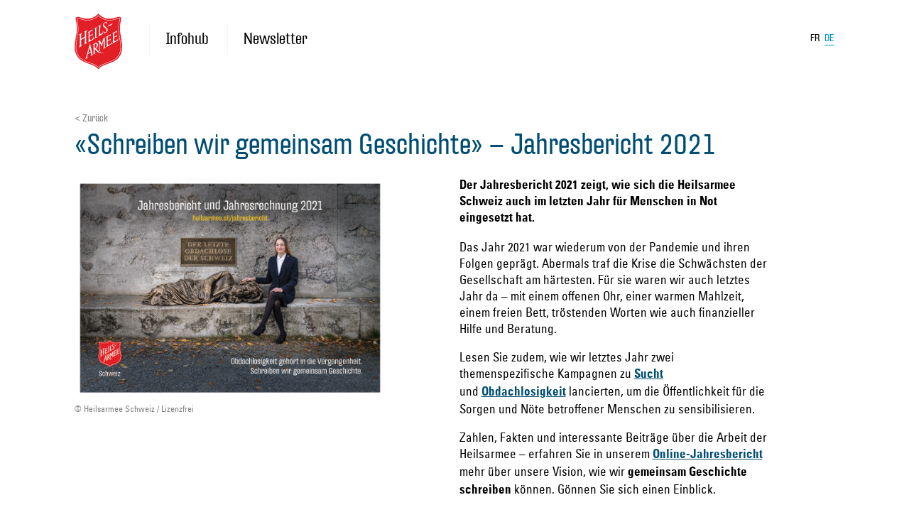

--- FILE ---
content_type: text/html; charset=utf-8
request_url: https://info.heilsarmee.ch/content/%C2%ABschreiben-wir-gemeinsam-geschichte%C2%BB-%E2%80%93-jahresbericht-2021
body_size: 8929
content:
<!DOCTYPE html>
<!--[if IE 8]>         <html class="no-js lt-ie9" xmlns="http://www.w3.org/1999/xhtml"  lang="de" dir="ltr"> <![endif]-->
<!--[if gt IE 8]><!--> <html class="no-js" xmlns="http://www.w3.org/1999/xhtml"  lang="de" dir="ltr"> <!--<![endif]-->
<head>
  <meta charset="utf-8" />
<link rel="shortcut icon" href="https://info.heilsarmee.ch/favicon.ico" type="image/vnd.microsoft.icon" />
<meta name="generator" content="Drupal 7 (http://drupal.org)" />
<link rel="canonical" href="https://info.heilsarmee.ch/content/%C2%ABschreiben-wir-gemeinsam-geschichte%C2%BB-%E2%80%93-jahresbericht-2021" />
<link rel="shortlink" href="https://info.heilsarmee.ch/node/8008" />
<meta property="og:site_name" content="Infohub" />
<meta property="og:type" content="article" />
<meta property="og:url" content="https://info.heilsarmee.ch/content/%C2%ABschreiben-wir-gemeinsam-geschichte%C2%BB-%E2%80%93-jahresbericht-2021" />
<meta property="og:title" content="«Schreiben wir gemeinsam Geschichte» – Jahresbericht 2021" />
<meta property="og:updated_time" content="2022-07-13T09:24:06+02:00" />
<meta property="og:image" content="https://infohub-heilsarmee.s3.amazonaws.com/styles/og_image/s3/2022_07_07_15_40_41_ha_jahresbericht21_de_final.png?itok=BT3BxzbN" />
<meta name="twitter:card" content="summary" />
<meta name="twitter:url" content="https://info.heilsarmee.ch/content/%C2%ABschreiben-wir-gemeinsam-geschichte%C2%BB-%E2%80%93-jahresbericht-2021" />
<meta name="twitter:title" content="«Schreiben wir gemeinsam Geschichte» – Jahresbericht 2021" />
<meta name="twitter:description" content="Der Jahresbericht 2021 zeigt, wie sich die Heilsarmee Schweiz auch im letzten Jahr für Menschen in Not eingesetzt hat." />
<meta property="article:published_time" content="2022-07-13T09:24:07+02:00" />
<meta property="article:modified_time" content="2022-07-13T09:24:06+02:00" />
  <meta name="viewport" content="width=device-width, initial-scale=1.0, maximum-scale=1.0">
  <meta name="MobileOptimized" content="width">
  <meta name="HandheldFriendly" content="true">
  <meta name="apple-mobile-web-app-capable" content="yes">
  <meta http-equiv="X-UA-Compatible" content="IE=edge">
  <link type="text/plain" rel="author" href="https://info.heilsarmee.ch/humans.txt" />
  <title>«Schreiben wir gemeinsam Geschichte» – Jahresbericht 2021 | Infohub</title>
  <link rel="stylesheet" href="https://info.heilsarmee.ch/sites/default/files/css/css_lQaZfjVpwP_oGNqdtWCSpJT1EMqXdMiU84ekLLxQnc4.css" media="all" />
<link rel="stylesheet" href="https://info.heilsarmee.ch/sites/default/files/css/css_jXKhZVBnLsbyfAXSa9K7xR1dn5QSeMrSLp-s-DqvL3E.css" media="all" />
<link rel="stylesheet" href="https://info.heilsarmee.ch/sites/default/files/css/css_78cFXV9I12f8njxMKbhgQbA76mtUvSOz9OM4FZocWoc.css" media="all" />
<style>.a2a_button_facebook{padding-left:0 !important;}
</style>
<link rel="stylesheet" href="https://info.heilsarmee.ch/sites/default/files/css/css_dxTC2SnbUQpi6ay7fqSk9MkxtE4JRKtOHqpCvu7mKNQ.css" media="all" />
<link rel="stylesheet" href="https://info.heilsarmee.ch/sites/default/files/css/css_X5FK8B3_Uxi1ImCFoLd7onYGcU2YZZoknuBf01UGqsM.css" media="all" />
  <script>
    /* HTML5 Shiv 3.7.2 | @afarkas @jdalton @jon_neal @rem | MIT/GPL2 Licensed */
    !function(a,b){function c(a,b){var c=a.createElement("p"),d=a.getElementsByTagName("head")[0]||a.documentElement;return c.innerHTML="x<style>"+b+"</style>",d.insertBefore(c.lastChild,d.firstChild)}function d(){var a=t.elements;return"string"==typeof a?a.split(" "):a}function e(a,b){var c=t.elements;"string"!=typeof c&&(c=c.join(" ")),"string"!=typeof a&&(a=a.join(" ")),t.elements=c+" "+a,j(b)}function f(a){var b=s[a[q]];return b||(b={},r++,a[q]=r,s[r]=b),b}function g(a,c,d){if(c||(c=b),l)return c.createElement(a);d||(d=f(c));var e;return e=d.cache[a]?d.cache[a].cloneNode():p.test(a)?(d.cache[a]=d.createElem(a)).cloneNode():d.createElem(a),!e.canHaveChildren||o.test(a)||e.tagUrn?e:d.frag.appendChild(e)}function h(a,c){if(a||(a=b),l)return a.createDocumentFragment();c=c||f(a);for(var e=c.frag.cloneNode(),g=0,h=d(),i=h.length;i>g;g++)e.createElement(h[g]);return e}function i(a,b){b.cache||(b.cache={},b.createElem=a.createElement,b.createFrag=a.createDocumentFragment,b.frag=b.createFrag()),a.createElement=function(c){return t.shivMethods?g(c,a,b):b.createElem(c)},a.createDocumentFragment=Function("h,f","return function(){var n=f.cloneNode(),c=n.createElement;h.shivMethods&&("+d().join().replace(/[\w\-:]+/g,function(a){return b.createElem(a),b.frag.createElement(a),'c("'+a+'")'})+");return n}")(t,b.frag)}function j(a){a||(a=b);var d=f(a);return!t.shivCSS||k||d.hasCSS||(d.hasCSS=!!c(a,"article,aside,dialog,figcaption,figure,footer,header,hgroup,main,nav,section{display:block}mark{background:#FF0;color:#000}template{display:none}")),l||i(a,d),a}var k,l,m="3.7.2",n=a.html5||{},o=/^<|^(?:button|map|select|textarea|object|iframe|option|optgroup)$/i,p=/^(?:a|b|code|div|fieldset|h1|h2|h3|h4|h5|h6|i|label|li|ol|p|q|span|strong|style|table|tbody|td|th|tr|ul)$/i,q="_html5shiv",r=0,s={};!function(){try{var a=b.createElement("a");a.innerHTML="<xyz></xyz>",k="hidden"in a,l=1==a.childNodes.length||function(){b.createElement("a");var a=b.createDocumentFragment();return"undefined"==typeof a.cloneNode||"undefined"==typeof a.createDocumentFragment||"undefined"==typeof a.createElement}()}catch(c){k=!0,l=!0}}();var t={elements:n.elements||"abbr article aside audio bdi canvas data datalist details dialog figcaption figure footer header hgroup main mark meter nav output picture progress section summary template time video",version:m,shivCSS:n.shivCSS!==!1,supportsUnknownElements:l,shivMethods:n.shivMethods!==!1,type:"default",shivDocument:j,createElement:g,createDocumentFragment:h,addElements:e};a.html5=t,j(b)}(this,document);
    // Set base url for webpack async loading.
    window.themeUrl = "/sites/all/themes/heilsarmee_infohub_d7/";

    /*! grunt-grunticon Stylesheet Loader - v2.1.6 | https://github.com/filamentgroup/grunticon | (c) 2015 Scott Jehl, Filament Group, Inc. | MIT license. */
    !function(){function e(e,n,t){"use strict";var o=window.document.createElement("link"),r=n||window.document.getElementsByTagName("script")[0],a=window.document.styleSheets;return o.rel="stylesheet",o.href=e,o.media="only x",r.parentNode.insertBefore(o,r),o.onloadcssdefined=function(e){for(var n,t=0;t<a.length;t++)a[t].href&&a[t].href===o.href&&(n=!0);n?e():setTimeout(function(){o.onloadcssdefined(e)})},o.onloadcssdefined(function(){o.media=t||"all"}),o}function n(e,n){e.onload=function(){e.onload=null,n&&n.call(e)},"isApplicationInstalled"in navigator&&"onloadcssdefined"in e&&e.onloadcssdefined(n)}!function(t){var o=function(r,a){"use strict";if(r&&3===r.length){var i=t.navigator,c=t.document,s=t.Image,d=!(!c.createElementNS||!c.createElementNS("http://www.w3.org/2000/svg","svg").createSVGRect||!c.implementation.hasFeature("http://www.w3.org/TR/SVG11/feature#Image","1.1")||t.opera&&-1===i.userAgent.indexOf("Chrome")||-1!==i.userAgent.indexOf("Series40")),l=new s;l.onerror=function(){o.method="png",o.href=r[2],e(r[2])},l.onload=function(){var t=1===l.width&&1===l.height,i=r[t&&d?0:t?1:2];t&&d?o.method="svg":t?o.method="datapng":o.method="png",o.href=i,n(e(i),a)},l.src="[data-uri]",c.documentElement.className+=" grunticon"}};o.loadCSS=e,o.onloadCSS=n,t.grunticon=o}(this),function(e,n){"use strict";var t=n.document,o="grunticon:",r=function(e){if(t.attachEvent?"complete"===t.readyState:"loading"!==t.readyState)e();else{var n=!1;t.addEventListener("readystatechange",function(){n||(n=!0,e())},!1)}},a=function(e){return n.document.querySelector('link[href$="'+e+'"]')},i=function(e){var n,t,r,a,i,c,s={};if(n=e.sheet,!n)return s;t=n.cssRules?n.cssRules:n.rules;for(var d=0;d<t.length;d++)r=t[d].cssText,a=o+t[d].selectorText,i=r.split(");")[0].match(/US\-ASCII\,([^"']+)/),i&&i[1]&&(c=decodeURIComponent(i[1]),s[a]=c);return s},c=function(e){var n,r,a,i;a="data-grunticon-embed";for(var c in e){i=c.slice(o.length);try{n=t.querySelectorAll(i)}catch(s){continue}r=[];for(var d=0;d<n.length;d++)null!==n[d].getAttribute(a)&&r.push(n[d]);if(r.length)for(d=0;d<r.length;d++)r[d].innerHTML=e[c],r[d].style.backgroundImage="none",r[d].removeAttribute(a)}return r},s=function(n){"svg"===e.method&&r(function(){c(i(a(e.href))),"function"==typeof n&&n()})};e.embedIcons=c,e.getCSS=a,e.getIcons=i,e.ready=r,e.svgLoadedCallback=s,e.embedSVG=s}(grunticon,this)}();

    grunticon(["https://info.heilsarmee.ch/sites/all/themes/heilsarmee_infohub_d7/dist/svg/icons.data.svg.css", "https://info.heilsarmee.ch/sites/all/themes/heilsarmee_infohub_d7/dist/svg/icons.data.png.css", "https://info.heilsarmee.ch/sites/all/themes/heilsarmee_infohub_d7/dist/svg/icons.fallback.css"], grunticon.svgLoadedCallback);

    // Replace no-js with js directly.
    document.documentElement.className = document.documentElement.className.replace(/\bno-js\b/,'') + ' js';
  </script>
  
  <link rel="apple-touch-icon-precomposed" sizes="57x57" href="https://info.heilsarmee.ch/apple-touch-icon-57x57.png" />
  <link rel="apple-touch-icon-precomposed" sizes="114x114" href="https://info.heilsarmee.ch/apple-touch-icon-114x114.png" />
  <link rel="apple-touch-icon-precomposed" sizes="72x72" href="https://info.heilsarmee.ch/apple-touch-icon-72x72.png" />
  <link rel="apple-touch-icon-precomposed" sizes="144x144" href="https://info.heilsarmee.ch/apple-touch-icon-144x144.png" />
  <link rel="apple-touch-icon-precomposed" sizes="60x60" href="https://info.heilsarmee.ch/apple-touch-icon-60x60.png" />
  <link rel="apple-touch-icon-precomposed" sizes="120x120" href="https://info.heilsarmee.ch/apple-touch-icon-120x120.png" />
  <link rel="apple-touch-icon-precomposed" sizes="76x76" href="https://info.heilsarmee.ch/apple-touch-icon-76x76.png" />
  <link rel="apple-touch-icon-precomposed" sizes="152x152" href="https://info.heilsarmee.ch/apple-touch-icon-152x152.png" />
  <link rel="icon" type="image/png" href="https://info.heilsarmee.ch/favicon-196x196.png" sizes="196x196" />
  <link rel="icon" type="image/png" href="https://info.heilsarmee.ch/favicon-96x96.png" sizes="96x96" />
  <link rel="icon" type="image/png" href="https://info.heilsarmee.ch/favicon-32x32.png" sizes="32x32" />
  <link rel="icon" type="image/png" href="https://info.heilsarmee.ch/favicon-16x16.png" sizes="16x16" />
  <link rel="icon" type="image/png" href="https://info.heilsarmee.ch/favicon-128.png" sizes="128x128" />
  <meta name="application-name" content="&nbsp;"/>
  <meta name="msapplication-TileColor" content="#FFFFFF" />
  <meta name="msapplication-TileImage" content="mstile-144x144.png" />
  <meta name="msapplication-square70x70logo" content="mstile-70x70.png" />
  <meta name="msapplication-square150x150logo" content="mstile-150x150.png" />
  <meta name="msapplication-wide310x150logo" content="mstile-310x150.png" />
  <meta name="msapplication-square310x310logo" content="mstile-310x310.png" />

  <!--[if lt IE 9]>
    <script src="https://info.heilsarmee.ch/sites/all/themes/heilsarmee_infohub_d7/dist/vendors/respond-87c090d540.matchmedia.addListener.min.js"></script>
    <script src="https://info.heilsarmee.ch/sites/all/themes/heilsarmee_infohub_d7/dist/vendors/es5-shim-9df24faab7.min.js"></script>
    <script src="https://info.heilsarmee.ch/sites/all/themes/heilsarmee_infohub_d7/dist/vendors/es5-sham-e66af4880c.min.js"></script>
  <![endif]-->
</head>
<body class="html not-front not-logged-in no-sidebars page-node page-node- page-node-8008  i18n-de section-node--article lang-de section-content">
  <script>
    var dntValue = navigator.doNotTrack || navigator.msDoNotTrack || window.doNotTrack || window.msDoNotTrack || null;
    var dnt = false;
    if (dntValue === "yes" || dntValue === "1") {
      dnt = true;
    }
    if (!dnt) {
      (function(w,d,s,l,i){w[l]=w[l]||[];w[l].push({'gtm.start':
        new Date().getTime(),event:'gtm.js'});var f=d.getElementsByTagName(s)[0],
        j=d.createElement(s),dl=l!='dataLayer'?'&l='+l:'';j.async=true;j.src=
        '//www.googletagmanager.com/gtm.js?id='+i+dl;f.parentNode.insertBefore(j,f);
        })(window,document,'script','dataLayer','GTM-583DFR');
    }
  </script>
  <div id="skip-link">
    <a href="#main-content" class="element-invisible element-focusable">Direkt zum Inhalt</a>
  </div>
  <!--[if lt IE 10]>
    <p class="browserupgrade c-white center p--s">You are using an <strong>outdated</strong> browser. Please <a href="http://browsehappy.com/">upgrade your browser</a> to improve your experience.</p>
  <![endif]-->
    <div class="fixed-header">

<div class="site-header site-header--normal">
  <div class="container">
    <div class="site-header__branding">
      <a href="https://info.heilsarmee.ch/"><img class="site-header__logo" src="/sites/all/themes/heilsarmee_infohub_d7/assets/images/heilsarmee.svg" alt="The Salvation Army logo"></a>
      <a href="https://info.heilsarmee.ch/"><img class="site-header__logo-small" src="/sites/all/themes/heilsarmee_infohub_d7/assets/images/heilsarmee--small.svg" alt="The Salvation Army logo"></a>
    </div>
          <div class="site-header__mobile-title hidden--desktop">
        <a href="https://info.heilsarmee.ch/" class="site-nav__link site-nav__link--active site-header__mobile-title-link">Infohub</a>
      </div>
              
<nav class="site-nav site-header__center site-header__nav hidden--mobile hidden--tablet" role="navigation">
  <ul class="list--inline font--l f-hydra">
          <li class="site-nav__item">
        <a class="site-nav__link" href="https://info.heilsarmee.ch/" >Infohub</a>
      </li>
          <li class="site-nav__item">
        <a class="site-nav__link" href="https://info.heilsarmee.ch/newsletter" >Newsletter</a>
      </li>
      </ul>
</nav>

    
          <nav class="site-header__lang hidden--mobile hidden--tablet right" role="navigation">
        <ul class="list--inline-block font--s f-hydra notranslate">
                      <li><a class="site-header__lang-link" href="http://info.armeedusalut.ch/content/« écrivons-l’histoire-ensemble »-–-rapport-annuel 2021"  xml:lang="fr"><abbr title="Français">fr</abbr></a></li>
                      <li><a class="site-header__lang-link site-header__lang-link--active" href="http://info.heilsarmee.ch/content/«schreiben-wir-gemeinsam-geschichte»-–-jahresbericht-2021"  xml:lang="de"><abbr title="Deutsch">de</abbr></a></li>
                  </ul>
      </nav>
              <button type="button" class="menu-toggle hamburger hamburger--slider site-header__toggle hidden--desktop"
   aria-label="Menü" role="button" aria-controls="navigation"
   data-target=".site-header__nav" data-menu-toggle>
  <span class="menu-toggle__label">Menü</span>
  <span class="hamburger-box">
    <span class="hamburger-inner"></span>
  </span>
</button>
            </div>
</div>

<div class="display-none">
    <div class="mobile-nav c-white" id="mobile-nav">
          <div class="mobile-nav__image mobile-nav__image--logo hidden--mobile">
        <div class="icon-heart-in-hands mobile-nav__logo-menu"></div>
    
            </div>
    <div class="mobile-nav__content bg-blue">
      <div class="mobile-nav__inner">
        <div>
        <nav class="mobile-nav__lang uppercase m-b--l" role="navigation">
          <ul class="list--inline-block f-hydra notranslate">
                          <li class="mobile-nav__lang-item"><a class="mobile-nav__link" href="http://info.armeedusalut.ch/content/« écrivons-l’histoire-ensemble »-–-rapport-annuel 2021"  xml:lang="fr"><abbr title="Français">fr</abbr></a></li>
                          <li class="mobile-nav__lang-item"><a class="mobile-nav__link mobile-nav__link--active" href="http://info.heilsarmee.ch/content/«schreiben-wir-gemeinsam-geschichte»-–-jahresbericht-2021"  xml:lang="de"><abbr title="Deutsch">de</abbr></a></li>
                                  </ul>
        </nav>
        </div>
                <div class="mobile-nav__menu-wrap">
        <nav class="mobile-nav__menu" role="navigation">
          <ul class="list--block font--xxl f-hydra">
                          <li class="mobile-nav__item">
                <a class="mobile-nav__link mobile-nav__link--menu" href="https://info.heilsarmee.ch/" >Infohub</a>
              </li>
                          <li class="mobile-nav__item">
                <a class="mobile-nav__link mobile-nav__link--menu" href="https://info.heilsarmee.ch/newsletter" >Newsletter</a>
              </li>
                      </ul>
        </nav>
        </div>
              </div>
    </div>
  </div>
</div>

<div class="container">
    
      <nav class="breadcrumbs hidden"><h2 class="element-invisible">Sie sind hier</h2><ol class="breadcrumbs__list"><li class="breadcrumbs__item"><a href="https://info.heilsarmee.ch/">Startseite</a></li></ol></nav>
    </div>

<div class="site-content">

  <main class="site-content__main" role="main" data-fitvids>
        <section id="main-content" role="main">

              <header class="container">
                                <h1 id="page-title" class="hidden">«Schreiben wir gemeinsam Geschichte» – Jahresbericht 2021</h1>
                    
                  </header>
      
        <div class="region region-content">
    <div id="block-system-main" class="block block-system">
  <div class="block-inner clearfix">
                <div class="block__content">
        <div class="text container separator text--one-item">
<div id="" class="text clearfix p-t--l">
        <h2 class="text__title"><div class="font--s m-b--xs"><a href="#" onclick="event.preventDefault();history.back();" class="back-button">< Zurück</a></div>«Schreiben wir gemeinsam Geschichte» – Jahresbericht 2021</h2>        <div class="grid-1-2 grid-mobile-full m-b--l">
              <div class="text__image-1 m-b--m">
          <img src="https://infohub-heilsarmee.s3.amazonaws.com/styles/article_side/s3/2022_07_07_15_40_41_ha_jahresbericht21_de_final.png?itok=G-ecKPH3" alt="" />

                      <div class="m-b--m font--xs">
              <div style="opacity: 0.5">© Heilsarmee Schweiz / Lizenzfrei</div>
            </div>
                  </div>
          </div>
    <div class="text__content grid-1-2 grid-last grid-mobile-full m-b--l">
      <div class="text__paragraph">
        <strong><p>Der Jahresbericht 2021 zeigt, wie sich die Heilsarmee Schweiz auch im letzten Jahr für Menschen in Not eingesetzt hat.</p>
</strong><p>Das Jahr 2021 war wiederum von der Pandemie und ihren Folgen geprägt. Abermals traf die Krise die Schwächsten der Gesellschaft am härtesten. Für sie waren wir auch letztes Jahr da – mit einem offenen Ohr, einer warmen Mahlzeit, einem freien Bett, tröstenden Worten wie auch finanzieller Hilfe und Beratung. </p>
<p>Lesen Sie zudem, wie wir letztes Jahr zwei themenspezifische Kampagnen zu <a href="https://blog.heilsarmee.ch/sucht-schweiz/" target="_blank"><strong>Sucht</strong></a> und <a href="https://blog.heilsarmee.ch/obdachlosigkeit/" target="_blank"><strong>Obdachlosigkeit</strong></a> lancierten, um die Öffentlichkeit für die Sorgen und Nöte betroffener Menschen zu sensibilisieren.</p>
<p>Zahlen, Fakten und interessante Beiträge über die Arbeit der Heilsarmee – erfahren Sie in unserem <a href="https://www.heilsarmee.ch/jahresbericht-2021" target="_blank"><strong>Online-Jahresbericht</strong></a> mehr über unsere Vision, wie wir <strong>gemeinsam Geschichte schreiben</strong> können. Gönnen Sie sich einen Einblick.</p>
<p><a href="https://infohub-heilsarmee.s3.amazonaws.com/ha_jahresbericht_2021_medienmitteilung_de.pdf" target="_blank"><strong>Zur Medienmitteilung</strong></a></p>
<p><strong>Autor</strong><br>Content Marketing, Heilsarmee Schweiz</p><p><strong>Publiziert am</strong><br>13.7.2022</p><span class="a2a_kit a2a_kit_size_32 a2a_target addtoany_list" id="da2a_1">
      <a class="a2a_button_facebook"></a>
<a class="a2a_button_twitter"></a>
<a class="a2a_button_whatsapp"></a>
<a class="a2a_button_email"></a>
      
      
    </span>
    <script type="text/javascript">
<!--//--><![CDATA[//><!--
if(window.da2a)da2a.script_load();
//--><!]]>
</script>
                  <div class="m-t--m text__cta">
                          <div class="p-b--m">
                
<a href="https://infohub-heilsarmee.s3.amazonaws.com/ha_jahresbericht21_de_final.pdf" class="button button--wide button--mobile-full button--medium" target="_blank" >Zum Jahresbericht 2021</a>

              </div>
                                      <ul class="list--inline-block extra-links">
      <li class="extra-links__item"><a class="link--blue" href="https://info.heilsarmee.ch/node/8008/pdf" target="_blank">Diesen Artikel als PDF herunterladen</a></li>
  </ul>
                      </div>
              </div>
    </div>
  </div>

  </div>
<div class='container m-t--l'><div class="font--s m-b--xs"><a href="#" onclick="event.preventDefault();history.back();" class="back-button">< Zurück</a></div></div>    </div>
  </div>
</div>
  </div>

    </section>
  </main>
</div>
<div class="site-footer site-footer--small bg-blue c-white p-t--l p-b--l">
  <div class="site-footer__container container">
    <div class="site-footer__content grid-4 push-1--tablet">
      <h3 class="c-white">Die Heils­ar­mee ist da für Men­schen.</h3>
      <div class="site-footer__text">
        <p><p>Auftrag der Heilsarmee ist es, das Evangelium von Jesus Christus zu predigen und in seinem Namen menschliche Not ohne Ansehen der Person zu lindern.</p>
</p>
      </div>
    </div>

    <div class="site-footer__actions grid-3 push-3--tablet">
      <div class="site-footer__actions-inner">
                  <div class="site-footer__cta m-b--xs">
            
<a href="http://info.heilsarmee.ch/newsletter" class="button button--wide button--mobile-full button--secondary button--full" target="_blank" >E-Mail-Benachrichtigungen</a>

          </div>
                          <ul class="list--inline-block extra-links">
      <li class="extra-links__item"><a class="link--blue" href="http://www.heilsarmee.ch" target="_blank">Heilsarmee Webseite</a></li>
  </ul>
              </div>
    </div>
  </div>
</div>
</div>
  <script src="https://info.heilsarmee.ch/sites/default/files/js/js_XexEZhbTmj1BHeajKr2rPfyR8Y68f4rm0Nv3Vj5_dSI.js"></script>
<script src="https://info.heilsarmee.ch/sites/default/files/js/js_qr3KujzThEIiiZ9ZqqwFGNl9F2cRxz2ho6hXUY8Mpyo.js"></script>
<script src="https://info.heilsarmee.ch/sites/default/files/js/js_C-wtysRpwAz4T-XFnXhzFGBah-eHeQ70PfVoTiy4nHI.js"></script>
<script>window.a2a_config=window.a2a_config||{};window.da2a={done:false,html_done:false,script_ready:false,script_load:function(){var a=document.createElement('script'),s=document.getElementsByTagName('script')[0];a.type='text/javascript';a.async=true;a.src='https://static.addtoany.com/menu/page.js';s.parentNode.insertBefore(a,s);da2a.script_load=function(){};},script_onready:function(){da2a.script_ready=true;if(da2a.html_done)da2a.init();},init:function(){for(var i=0,el,target,targets=da2a.targets,length=targets.length;i<length;i++){el=document.getElementById('da2a_'+(i+1));target=targets[i];a2a_config.linkname=target.title;a2a_config.linkurl=target.url;if(el){a2a.init('page',{target:el});el.id='';}da2a.done=true;}da2a.targets=[];}};(function ($){Drupal.behaviors.addToAny = {attach: function (context, settings) {if (context !== document && window.da2a) {if(da2a.script_ready)a2a.init_all('page');da2a.script_load();}}}})(jQuery);a2a_config.callbacks=a2a_config.callbacks||[];a2a_config.callbacks.push({ready:da2a.script_onready});a2a_config.templates=a2a_config.templates||{};</script>
<script>jQuery.extend(Drupal.settings, {"basePath":"\/","pathPrefix":"","setHasJsCookie":0,"ajaxPageState":{"theme":"heilsarmee_infohub_d7","theme_token":"5ymu-poX-FqzYcoN1qeQGCY9fSp1kzDiW-xmSiu4fOM","js":{"sites\/all\/themes\/heilsarmee_infohub_d7\/dist\/vendors\/modernizr-b3fa0b437a.js":1,"0":1,"sites\/all\/themes\/heilsarmee_infohub_d7\/dist\/vendors\/jquery-ad79c14a97.ba-bbq.js":1,"sites\/all\/themes\/heilsarmee_infohub_d7\/styleguide\/public\/js\/hypher\/jquery.hypher.js":1,"sites\/all\/themes\/heilsarmee_infohub_d7\/styleguide\/public\/js\/hypher\/de.js":1,"sites\/all\/themes\/heilsarmee_infohub_d7\/dist\/boot-9efee4d30c.js":1,"sites\/all\/themes\/heilsarmee_infohub_d7\/custom.js":1,"profiles\/stimul_ch7\/modules\/contrib\/jquery_update\/replace\/jquery\/1.7\/jquery.min.js":1,"misc\/jquery-extend-3.4.0.js":1,"misc\/jquery-html-prefilter-3.5.0-backport.js":1,"misc\/jquery.once.js":1,"misc\/drupal.js":1,"sites\/all\/modules\/miniorange_oauth_client\/js\/testconfig.js":1,"sites\/all\/modules\/miniorange_oauth_client\/js\/Config.js":1,"public:\/\/languages\/de__s1xP_4ybhc1fCGiWwMWkTE9l0bdmtV5UbS17np5r94.js":1,"profiles\/stimul_ch7\/libraries\/colorbox\/jquery.colorbox-min.js":1,"profiles\/stimul_ch7\/modules\/contrib\/colorbox\/js\/colorbox.js":1,"profiles\/stimul_ch7\/modules\/contrib\/colorbox\/styles\/default\/colorbox_style.js":1,"1":1},"css":{"modules\/system\/system.base.css":1,"profiles\/stimul_ch7\/modules\/contrib\/date\/date_api\/date.css":1,"profiles\/stimul_ch7\/modules\/contrib\/date\/date_popup\/themes\/datepicker.1.7.css":1,"sites\/all\/modules\/file_entity_revisions\/file_entity_revisions.css":1,"profiles\/stimul_ch7\/modules\/contrib\/views\/css\/views.css":1,"profiles\/stimul_ch7\/modules\/contrib\/ckeditor\/css\/ckeditor.css":1,"profiles\/stimul_ch7\/modules\/contrib\/colorbox\/styles\/default\/colorbox_style.css":1,"profiles\/stimul_ch7\/modules\/contrib\/ctools\/css\/ctools.css":1,"profiles\/stimul_ch7\/modules\/contrib\/panels\/css\/panels.css":1,"0":1,"sites\/all\/modules\/addtoany\/addtoany.css":1,"sites\/all\/themes\/heilsarmee_infohub_d7\/assets\/fonts\/fonts_grouped.css":1,"sites\/all\/themes\/heilsarmee_infohub_d7\/dist\/site-7cef55f730.css":1,"sites\/all\/themes\/heilsarmee_infohub_d7\/dist\/custom-7c208d35d9.css":1}},"colorbox":{"opacity":"0.85","current":"{current} von {total}","previous":"\u00ab Zur\u00fcck","next":"Weiter \u00bb","close":"Schlie\u00dfen","maxWidth":"98%","maxHeight":"98%","fixed":true,"mobiledetect":true,"mobiledevicewidth":"480px"},"currentPath":"node\/8008","currentPathIsAdmin":false});</script>
  <script src="https://info.heilsarmee.ch/sites/all/themes/heilsarmee_infohub_d7/dist/vendors/modernizr-b3fa0b437a.js?sazw1o"></script>
<script>da2a.targets=[
{title:"\u00abSchreiben wir gemeinsam Geschichte\u00bb \u2013 Jahresbericht 2021",url:"https:\/\/info.heilsarmee.ch\/content\/%C2%ABschreiben-wir-gemeinsam-geschichte%C2%BB-%E2%80%93-jahresbericht-2021"}];
da2a.html_done=true;if(da2a.script_ready&&!da2a.done)da2a.init();da2a.script_load();</script>
<script src="https://info.heilsarmee.ch/sites/default/files/js/js_MIsxBLA0Yyafefyn8bz9shcqWUZPJf_pOoH8x1VfL6Y.js"></script>
  <script src="https://info.heilsarmee.ch/sites/all/themes/heilsarmee_infohub_d7/select/chosen.jquery.min.js" type="text/javascript"></script>
  <script src="https://info.heilsarmee.ch/sites/all/themes/heilsarmee_infohub_d7/stacktable.js"></script>
  <script>
  jQuery('table.views-table').cardtable();
  </script>
  <!-- Development by stimul.ch -->
</body>
</html>


--- FILE ---
content_type: text/css
request_url: https://info.heilsarmee.ch/sites/default/files/css/css_X5FK8B3_Uxi1ImCFoLd7onYGcU2YZZoknuBf01UGqsM.css
body_size: 34296
content:
@import url("//hello.myfonts.net/count/312a12");@font-face{font-family:'Univers W01';src:url(/sites/all/themes/heilsarmee_infohub_d7/assets/fonts/webfonts/312A12_0_0.eot);src:url(/sites/all/themes/heilsarmee_infohub_d7/assets/fonts/webfonts/312A12_0_0.eot?#iefix) format('embedded-opentype'),url(/sites/all/themes/heilsarmee_infohub_d7/assets/fonts/webfonts/312A12_0_0.woff2) format('woff2'),url(/sites/all/themes/heilsarmee_infohub_d7/assets/fonts/webfonts/312A12_0_0.woff) format('woff'),url(/sites/all/themes/heilsarmee_infohub_d7/assets/fonts/webfonts/312A12_0_0.ttf) format('truetype');}@font-face{font-family:'Univers W01';src:url(/sites/all/themes/heilsarmee_infohub_d7/assets/fonts/webfonts/312A12_1_0.eot);src:url(/sites/all/themes/heilsarmee_infohub_d7/assets/fonts/webfonts/312A12_1_0.eot?#iefix) format('embedded-opentype'),url(/sites/all/themes/heilsarmee_infohub_d7/assets/fonts/webfonts/312A12_1_0.woff2) format('woff2'),url(/sites/all/themes/heilsarmee_infohub_d7/assets/fonts/webfonts/312A12_1_0.woff) format('woff'),url(/sites/all/themes/heilsarmee_infohub_d7/assets/fonts/webfonts/312A12_1_0.ttf) format('truetype');font-weight:bold;font-style:italic;}@font-face{font-family:'Univers W01';src:url(/sites/all/themes/heilsarmee_infohub_d7/assets/fonts/webfonts/312A12_2_0.eot);src:url(/sites/all/themes/heilsarmee_infohub_d7/assets/fonts/webfonts/312A12_2_0.eot?#iefix) format('embedded-opentype'),url(/sites/all/themes/heilsarmee_infohub_d7/assets/fonts/webfonts/312A12_2_0.woff2) format('woff2'),url(/sites/all/themes/heilsarmee_infohub_d7/assets/fonts/webfonts/312A12_2_0.woff) format('woff'),url(/sites/all/themes/heilsarmee_infohub_d7/assets/fonts/webfonts/312A12_2_0.ttf) format('truetype');font-weight:bold;}@font-face{font-family:'Univers W01';src:url(/sites/all/themes/heilsarmee_infohub_d7/assets/fonts/webfonts/312A12_3_0.eot);src:url(/sites/all/themes/heilsarmee_infohub_d7/assets/fonts/webfonts/312A12_3_0.eot?#iefix) format('embedded-opentype'),url(/sites/all/themes/heilsarmee_infohub_d7/assets/fonts/webfonts/312A12_3_0.woff2) format('woff2'),url(/sites/all/themes/heilsarmee_infohub_d7/assets/fonts/webfonts/312A12_3_0.woff) format('woff'),url(/sites/all/themes/heilsarmee_infohub_d7/assets/fonts/webfonts/312A12_3_0.ttf) format('truetype');font-style:italic;}@font-face{font-family:'hydra';src:url(/sites/all/themes/heilsarmee_infohub_d7/assets/fonts/webfonts/312A12_4_0.eot);src:url(/sites/all/themes/heilsarmee_infohub_d7/assets/fonts/webfonts/312A12_4_0.eot?#iefix) format('embedded-opentype'),url(/sites/all/themes/heilsarmee_infohub_d7/assets/fonts/webfonts/312A12_4_0.woff2) format('woff2'),url(/sites/all/themes/heilsarmee_infohub_d7/assets/fonts/webfonts/312A12_4_0.woff) format('woff'),url(/sites/all/themes/heilsarmee_infohub_d7/assets/fonts/webfonts/312A12_4_0.ttf) format('truetype');}
.c-blue{color:#004e73}.bg-blue{background:#004e73}.c-blue--light,.donation #lema-container.lema-container .c-blue--light{color:#0097cb}.bg-blue--light{background:#0097cb}.c-blue--lightextra{color:#f1f3f3}.bg-blue--lightextra{background:#f1f3f3}.c-black{color:#000}.bg-black{background:#000}.c-grey--light{color:#f5f6f6}.bg-grey--light{background:#f5f6f6}.c-grey{color:#e8e9e9}.bg-grey{background:#e8e9e9}.c-grey--dark{color:#bfc5c8}.bg-grey--dark{background:#bfc5c8}.c-white{color:#fff}.bg-white{background:#fff}.c-red{color:#e21e26}.bg-red{background:#e21e26}.c-status{color:#b6e3f0}.bg-status{background:#b6e3f0}.c-warning{color:#fff3d9}.bg-warning{background:#fff3d9}.c-error{color:#fce6e2}.bg-error{background:#fce6e2}html{font-family:sans-serif;-ms-text-size-adjust:100%;-webkit-text-size-adjust:100%}body{margin:0}article,aside,details,figcaption,figure,footer,header,main,menu,nav,section,summary{display:block}audio,canvas,progress,video{display:inline-block}audio:not([controls]){display:none;height:0}progress{vertical-align:baseline}[hidden],template{display:none}a{background-color:transparent}a:active,a:hover{outline-width:0}abbr[title]{border-bottom:none;text-decoration:underline;text-decoration:underline dotted}b,strong{font-weight:inherit;font-weight:bolder}dfn{font-style:italic}h1{font-size:2em;margin:.67em 0}mark{background:#ff0;color:#000}small{font-size:80%}sub,sup{font-size:75%;line-height:0;position:relative;vertical-align:baseline}sub{bottom:-.25em}sup{top:-.5em}img{border-style:none}svg:not(:root){overflow:hidden}code,kbd,pre,samp{font-family:monospace,monospace;font-size:1em}figure{margin:1em 40px}hr{box-sizing:content-box;height:0;overflow:visible}button,input,select,textarea{font:inherit;margin:0}optgroup{font-weight:700}button,input,select{overflow:visible}button,select{text-transform:none}[type=reset],[type=submit],button,html [type=button]{-webkit-appearance:button}button::-moz-focus-inner,input::-moz-focus-inner{border:0;padding:0}button:-moz-focusring,input:-moz-focusring{outline:1px dotted ButtonText}fieldset{border:1px solid silver;margin:0 2px;padding:.35em .625em .75em}legend{box-sizing:border-box;color:inherit;display:table;max-width:100%;padding:0;white-space:normal}textarea{overflow:auto}[type=checkbox],[type=radio]{box-sizing:border-box;padding:0}[type=number]::-webkit-inner-spin-button,[type=number]::-webkit-outer-spin-button{height:auto}[type=search]{-webkit-appearance:textfield}[type=search]::-webkit-search-cancel-button,[type=search]::-webkit-search-decoration{-webkit-appearance:none}html{-webkit-font-smoothing:antialiased;-moz-osx-font-smoothing:grayscale;font-smooth:always;font-family:Univers W01,sans-serif;font-size:106.25%;line-height:23px;color:#000}.button,.donation #lema-container.lema-container .lema-accordion-item-title,.donation #lema-container.lema-container .lema-button,.donation #lema-container.lema-container .lema-step-header-text,.donation #lema-container.lema-container h3,.f-hydra,.font--l,.font--xxl,.menu-toggle__label,.pagination__item,body #lema-container.lema-container .lema-amount-box-amount,body #lema-container.lema-container .lema-amount-box-currency,body #lema-container.lema-container .lema-amount-box-custom-input,body #lema-container.lema-container .lema-button-secondary,body #lema-container.lema-container .lema-overlay-header,h1,h2,h3,h4,h5,h6{font-family:hydra,sans-serif}h1,h2,h3,h4,h5,h6{margin-top:0;color:#004e73;font-weight:400}.donation #lema-container.lema-container .lema-step-header-text,.font--xl,.h2,h2{font-size:1.35294rem;margin-bottom:1.35294rem;line-height:1.075}@media (min-width:1080px){.donation #lema-container.lema-container .lema-step-header-text,.font--xl,.h2,h2{font-size:2.35294rem}}.donation #lema-container.lema-container h3,.font--l,.h3,h3{font-size:1rem;margin-bottom:.70588rem;line-height:1.3;color:#000}@media (min-width:1080px){.donation #lema-container.lema-container h3,.font--l,.h3,h3{font-size:1.29412rem}}.donation #lema-container.lema-container .donation__introduction h3,.donation #lema-container.lema-container .home h3,.donation #lema-container.lema-container .storytelling__content h3,.donation #lema-container.lema-container .text-icons__content h3,.donation #lema-container.lema-container .text h3,.donation__introduction .donation #lema-container.lema-container h3,.donation__introduction .font--l,.donation__introduction .h3,.donation__introduction h3,.home .donation #lema-container.lema-container h3,.home .font--l,.home .h3,.home h3,.storytelling__content .donation #lema-container.lema-container h3,.storytelling__content .font--l,.storytelling__content .h3,.storytelling__content h3,.text-icons__content .donation #lema-container.lema-container h3,.text-icons__content .font--l,.text-icons__content .h3,.text-icons__content h3,.text .donation #lema-container.lema-container h3,.text .font--l,.text .h3,.text h3{color:#0097cb}a,a:visited{color:#004e73}a:focus,a:hover{color:#000}a:active{color:#004e73}p{margin-top:0}.font--xxl,body #lema-container.lema-container .lema-amount-box-amount,body #lema-container.lema-container .lema-amount-box-custom-input,body #lema-container.lema-container .lema-overlay-header{font-size:1.76471rem;line-height:1.075}@media (min-width:1080px){.font--xxl,body #lema-container.lema-container .lema-amount-box-amount,body #lema-container.lema-container .lema-amount-box-custom-input,body #lema-container.lema-container .lema-overlay-header{font-size:2.94118rem}}.font--m{font-size:1rem;line-height:23px}.font--s,input[type=checkbox]+label,input[type=radio]+label{font-size:.82353rem;line-height:1.65}.font--xs{font-size:.70588rem;line-height:1.9;letter-spacing:.5}.t-selectable{-webkit-user-select:auto;-ms-user-select:auto;user-select:auto}.bold{font-weight:700}.center{text-align:center}.right{text-align:right}.uppercase{text-transform:uppercase}.font--normal{font-weight:400}.list--block,.list--dash,.list--inline,.list--inline-block,.list--no-bullets{list-style:none}.list--block li,.list--dash li,.list--inline-block li,.list--inline li,.list--no-bullets li{list-style-image:none;list-style-type:none;margin-left:0}.list--block,.list--dash,.list--inline,.list--inline-block{padding:0;margin:0}.list--block>li,.list--dash>li,.list--inline-block>li,.list--inline>li{padding:0}.list--inline>li{display:inline}.list--inline-block>li{display:inline-block}.list--dash ul{padding-left:0}.list--dash li{position:relative;padding-left:2.35294rem}.list--dash li:before{display:inline-block;content:"—";position:absolute;left:0}.link-no-style{color:inherit!important}.link--no-underline,.link-no-style{text-decoration:none}.link--no-underline:focus,.link--no-underline:hover{text-decoration:underline}.link--white,.link--white:active,.link--white:focus,.link--white:hover,.link--white:visited{color:#fff}.link--block{display:block;text-decoration:none}.link--blue,.link--blue:active,.link--blue:active>a,.link--blue:link,.link--blue:link>a,.link--blue:visited,.link--blue:visited>a,.link--blue>a{color:#0097cb}.link--blue:focus,.link--blue:focus>a,.link--blue:hover,.link--blue:hover>a{color:#004e73}.element-invisible,.hidden{position:absolute!important;clip:rect(1px,1px,1px,1px);padding:0!important;border:0!important;height:1px!important;width:1px!important;overflow:hidden}.border{border:.17647rem solid #f5f6f6}.border-top--white{border-top:1px solid #fff}.separator{position:relative}.separator:before{content:"";position:absolute;top:0;left:0;right:0;width:100%;height:3px;background-color:#f5f6f6}.donation+.separator:before,.separator:first-child:before,.storytelling+.separator:before,.view-cards-list+.separator:before,.webform__wrap+.separator:before{display:none}img{max-width:100%}.circular{border-radius:50%}.img--full{width:100%}input[type=email],input[type=number],input[type=search],input[type=submit],input[type=text],input[type=url]{border-radius:0;-webkit-appearance:none;-moz-appearance:none;appearance:none}input,textarea{border:0;outline:none;color:#000}textarea{max-width:100%}fieldset{padding:.70588rem}#lema-container.lema-container .webform-component,.form-item.form-type-password,.form-item.form-type-textfield,.search-input__text,.webform-component{padding:.70588rem;margin-bottom:1.35294rem;border:1px solid #bfc5c8;background-color:#fff;-webkit-transition:border-color .2s;transition:border-color .2s}#lema-container.lema-container .webform-component--blank,.form-item.form-type-password--blank,.form-item.form-type-textfield--blank,.search-input__text--blank,.webform-component--blank{padding:0;background-color:transparent;border:0}#lema-container.lema-container .webform-component--blank>label,.form-item.form-type-password--blank>label,.form-item.form-type-textfield--blank>label,.search-input__text--blank>label,.webform-component--blank>label{display:none!important}#lema-container.lema-container .webform-component label,.form-item.form-type-password label,.form-item.form-type-textfield label,.search-input__text label,.webform-component label{display:block;margin-bottom:.29412rem;color:#0097cb;cursor:pointer}#lema-container.lema-container .webform-component input,.form-item.form-type-password input,.form-item.form-type-textfield input,.search-input__text input,.webform-component input{display:block;width:100%}#lema-container.lema-container .webform-component textarea,.form-item.form-type-password textarea,.form-item.form-type-textfield textarea,.search-input__text textarea,.webform-component textarea{display:block;width:100%;resize:none}#lema-container.lema-container .webform-component .grippie,.form-item.form-type-password .grippie,.form-item.form-type-textfield .grippie,.search-input__text .grippie,.webform-component .grippie{display:none}#lema-container.lema-container .webform-component.error,.form-item.form-type-password.error,.form-item.form-type-textfield.error,.search-input__text.error,.webform-component.error{border-color:#e21e26}#lema-container.lema-container .webform-component.error>label,.form-item.form-type-password.error>label,.form-item.form-type-textfield.error>label,.search-input__text.error>label,.webform-component.error>label{color:#e21e26}#lema-container.lema-container .webform-component.lowercase label,.form-item.form-type-password.lowercase label,.form-item.form-type-textfield.lowercase label,.search-input__text.lowercase label,.webform-component.lowercase label{text-transform:none!important}.webform-component-checkboxes>label,.webform-component-radios>label{margin-bottom:.70588rem}#lema-container.lema-container .webform-component input,#lema-container.lema-container .webform-component textarea{border:0!important;background:transparent!important;padding:0;height:auto}.form-item--focus{border-color:#0097cb}.form-item .description{color:#bfc5c8}.description--below{font-size:.82353rem;color:#bfc5c8;margin-top:-1.11765rem;margin-bottom:1.11765rem}.webform-component-checkboxes,.webform-component-markup,.webform-component-radios{padding:0;border:0;background:transparent}.webform-client-form .messages,.webform .messages{margin-bottom:1.35294rem}.webform-client-form .messages .container,.webform .messages .container{min-height:0!important;height:auto!important}.webform-component--blank{clear:both}.password-form{display:-webkit-box;display:-webkit-flex;display:-ms-flexbox;display:flex;-webkit-box-align:center;-webkit-align-items:center;-ms-flex-align:center;align-items:center;-webkit-box-pack:center;-webkit-justify-content:center;-ms-flex-pack:center;justify-content:center;padding-top:1.35294rem;padding-bottom:1.35294rem;min-height:300px;height:-webkit-calc(100vh - 610px);height:calc(100vh - 610px)}.password-form>div{width:100%}.password-form .form-wrapper{padding:0;margin:0;border:0}.password-form .fieldset-description{margin-bottom:1.35294rem}.password-form .form-submit{margin-right:1.35294rem}#lema-container.lema-container [data-field-type=tripledate]{overflow:hidden!important}#lema-container.lema-container [data-field-type=tripledate]>.lema-error-messages{clear:both}#lema-container.lema-container [data-field-type=tripledate]>.lema-pseudo-label{display:block;text-align:left}#lema-container.lema-container [data-field-type=tripledate]>.form-item{float:left;width:30%;width:-webkit-calc(33.3333% - 7px);width:calc(33.3333% - 7px);margin-right:10px;box-sizing:border-box}#lema-container.lema-container [data-field-type=tripledate]>.form-item label{text-align:center}#lema-container.lema-container [data-field-type=tripledate]>.form-item input{margin-left:0}#lema-container.lema-container [data-field-type=tripledate]>.form-item:nth-of-type(4n){margin-right:0}input[type=radio]{position:absolute;z-index:-1;opacity:0}input[type=radio]+label{position:relative;display:inline-block;width:auto;padding-left:2.70588rem;color:#000}input[type=radio]+label:before{content:"";display:inline-block;width:27px;height:27px;position:absolute;left:0;top:-3px;background-color:#fff;border:1px solid #bfc5c8;border-radius:50%;-webkit-transition:all .3s;transition:all .3s}input[type=radio]+label:after{content:"";display:block;position:absolute;top:5px;left:8px;background:#0097cb;width:12px;height:12px;border-radius:50%;-webkit-transform:scale(0);-ms-transform:scale(0);transform:scale(0);opacity:0;-webkit-transition:opacity .3s,-webkit-transform .3s cubic-bezier(.7,.3,0,1.25);transition:opacity .3s,-webkit-transform .3s cubic-bezier(.7,.3,0,1.25);transition:transform .3s cubic-bezier(.7,.3,0,1.25),opacity .3s;transition:transform .3s cubic-bezier(.7,.3,0,1.25),opacity .3s,-webkit-transform .3s cubic-bezier(.7,.3,0,1.25)}input[type=radio]:checked+label:after{-webkit-transform:scale(1);-ms-transform:scale(1);transform:scale(1);opacity:1}input[type=radio]:checked+label{color:#0097cb}.form-radios .form-item,.webform-component-radios .form-item{position:relative;margin-bottom:.70588rem;line-height:27px}input[type=checkbox]{display:none}input[type=checkbox]+label{position:relative;display:inline-block;width:auto;padding-left:2.70588rem;color:#000}input[type=checkbox]+label:before{content:"";display:inline-block;width:27px;height:27px;position:absolute;left:0;top:-5px;background-color:#fff;border:1px solid #bfc5c8;-webkit-transition:all .3s;transition:all .3s}input[type=checkbox]+label:after{content:"";background:#0097cb;position:absolute;top:2px;left:7px;display:block;width:13px;height:13px;-webkit-transform:scale(0);-ms-transform:scale(0);transform:scale(0);opacity:0;-webkit-transition:opacity .3s,-webkit-transform .3s cubic-bezier(.7,.3,0,1.25);transition:opacity .3s,-webkit-transform .3s cubic-bezier(.7,.3,0,1.25);transition:transform .3s cubic-bezier(.7,.3,0,1.25),opacity .3s;transition:transform .3s cubic-bezier(.7,.3,0,1.25),opacity .3s,-webkit-transform .3s cubic-bezier(.7,.3,0,1.25)}input[type=checkbox]:checked+label:after{-webkit-transform:scale(1);-ms-transform:scale(1);transform:scale(1);opacity:1}input[type=checkbox]:checked+label{color:#0097cb}.form-checkboxes .form-item,.webform-component-checkboxes .form-item{position:relative;margin-bottom:.70588rem;line-height:27px}.webform-component-select{padding:0;border:0;background:none}.form-select__wrapper{position:relative;display:block;padding:0;margin-bottom:1.35294rem;border:1px solid #bfc5c8;background-color:#fff}.form-select__wrapper select{width:100%;margin:0;outline:none;height:45px;padding:.58824rem .70588rem;font-size:16px;border:0;color:#000}.form-select__wrapper:after{content:" ";position:absolute;top:50%;margin-top:-4px;margin-right:4px;right:.70588rem;z-index:2;pointer-events:none;display:none}.form-select__wrapper--focus{border-color:#0097cb}@supports ((-webkit-appearance:none) or (-moz-appearance:none) or (appearance:none)) or ((-moz-appearance:none) and (mask-type:alpha)){.form-select__wrapper:after{display:block}.form-select__wrapper select{padding-right:2em;background:none;border:1px solid transparent;-webkit-appearance:none;-moz-appearance:none;appearance:none}}.button,.pagination__item,body #lema-container.lema-container .lema-button-secondary{display:inline-block;max-width:100%;min-height:2.76471rem;padding:.58rem .70588rem;text-align:center;vertical-align:middle;cursor:pointer;-webkit-user-select:none;-ms-user-select:none;user-select:none;text-decoration:none;-webkit-transition:all .2s;transition:all .2s;border:3px solid #004e73;background:#004e73}.button path,.pagination__item path,body #lema-container.lema-container .lema-button-secondary path{-webkit-transition:fill .2s;transition:fill .2s}.button,.button:active,.button:visited,.pagination__item,.pagination__item:active,.pagination__item:visited,body #lema-container.lema-container .lema-button-secondary,body #lema-container.lema-container .lema-button-secondary:active,body #lema-container.lema-container .lema-button-secondary:visited{color:#fff}.button:focus,.button:hover,.pagination__item:focus,.pagination__item:hover,body #lema-container.lema-container .lema-button-secondary:focus,body #lema-container.lema-container .lema-button-secondary:hover{color:#0097cb;border-color:#0097cb;background:#fff}.button:focus path,.button:hover path,.pagination__item:focus path,.pagination__item:hover path,body #lema-container.lema-container .lema-button-secondary:focus path,body #lema-container.lema-container .lema-button-secondary:hover path{fill:#0097cb}.button--s{padding:.2rem .70588rem;min-height:2.11765rem}.button--wide{width:23.52941rem}.button--medium{width:17.52941rem}@media (max-width:767px){.button--mobile-full{width:100%;display:block}}.button--full{width:100%;display:block}.button--secondary,body #lema-container.lema-container .lema-button-secondary{background:#0097cb;border-color:#0097cb}.button--secondary:focus,.button--secondary:hover,body #lema-container.lema-container .lema-button-secondary:focus,body #lema-container.lema-container .lema-button-secondary:hover{color:#004e73;border-color:#004e73;background:#fff}.button--secondary:focus path,.button--secondary:hover path,body #lema-container.lema-container .lema-button-secondary:focus path,body #lema-container.lema-container .lema-button-secondary:hover path{fill:#004e73}.button--alt{background:#e8e9e9;border-color:#e8e9e9}.button--alt,.button--alt:active,.button--alt:link,.button--alt:visited{color:#004e73}.button--alt:focus,.button--alt:hover{color:#004e73;border-color:#004e73;background:#fff}.button--icon{display:-webkit-inline-box;display:-webkit-inline-flex;display:-ms-inline-flexbox;display:inline-flex;-webkit-box-align:center;-webkit-align-items:center;-ms-flex-align:center;align-items:center;-webkit-box-pack:center;-webkit-justify-content:center;-ms-flex-pack:center;justify-content:center;width:2.76471rem;margin-right:.70588rem}.button--white,.pagination__item{background:#fff;border-color:#fff}.button--white,.button--white:active,.button--white:visited,.pagination__item,.pagination__item:active,.pagination__item:visited{color:#0097cb}.button--white:focus,.button--white:hover,.pagination__item:focus,.pagination__item:hover{background-color:#0097cb;border-color:#0097cb;color:#fff}.button--disabled,.button[disabled],[disabled].pagination__item,body #lema-container.lema-container [disabled].lema-button-secondary{background:#e8e9e9!important;border-color:#e8e9e9!important;color:#000!important;cursor:default}.table{margin-bottom:1.35294rem;width:100%;max-width:100%;text-align:left;border-spacing:0}.table td,.table th{padding:.70588rem;vertical-align:top;border-top:1px solid #f5f6f6}.table thead th{vertical-align:bottom;border-bottom:2px solid #f5f6f6}.table tbody+tbody{border-top:2px solid #f5f6f6}.extra-links{text-align:center}.extra-links__item{display:inline-block}.extra-links li.extra-links__item{padding-left:.29412rem;padding-right:.29412rem}@media print{.no-print,.noprint{display:none}address.print-only,article.print-only,aside.print-only,blockquote.print-only,center.print-only,dd.print-only,details.print-only,dir.print-only,div.print-only,dl.print-only,dt.print-only,fieldset.print-only,figcaption.print-only,figure.print-only,footer.print-only,form.print-only,frameset.print-only,h1.print-only,h2.print-only,h3.print-only,h4.print-only,h5.print-only,h6.print-only,header.print-only,hgroup.print-only,hr.print-only,isindex.print-only,main.print-only,menu.print-only,nav.print-only,noframes.print-only,noscript.print-only,ol.print-only,p.print-only,pre.print-only,section.print-only,summary.print-only,ul.print-only{display:block}a.print-only,abbr.print-only,acronym.print-only,audio.print-only,b.print-only,basefont.print-only,bdo.print-only,big.print-only,br.print-only,canvas.print-only,cite.print-only,code.print-only,command.print-only,datalist.print-only,dfn.print-only,em.print-only,embed.print-only,font.print-only,i.print-only,img.print-only,input.print-only,kbd.print-only,keygen.print-only,label.print-only,mark.print-only,meter.print-only,output.print-only,progress.print-only,q.print-only,rp.print-only,rt.print-only,ruby.print-only,s.print-only,samp.print-only,select.print-only,small.print-only,span.print-only,strike.print-only,strong.print-only,sub.print-only,sup.print-only,textarea.print-only,time.print-only,tt.print-only,u.print-only,var.print-only,video.print-only,wbr.print-only{display:inline}}.grid-1-2{width:48.57143%;float:left;margin-right:2.85714%}@media (min-width:768px){.grid-1-2{width:49.39173%;float:left;margin-right:1.21655%}}.grid-1-3{width:31.42857%;float:left;margin-right:2.85714%}@media (min-width:768px){.grid-1-3{width:32.5223%;float:left;margin-right:1.21655%}}@media (max-width:419px){.grid-1-2--small{float:none;width:100%;margin-right:0;clear:both}}@media (min-width:420px) and (max-width:767px){.grid-1-2--small{width:48.57143%;float:left;margin-right:2.85714%}.grid-1-2--small:nth-child(2n){float:right;margin-right:0}}@media (max-width:767px){.grid-1-2--mobile{width:48.57143%;float:left;margin-right:2.85714%}.grid-1-2--mobile:nth-child(2n){float:right;margin-right:0}.grid-1-2--mobile:nth-child(odd){clear:both}}.grid-2-3{width:65.71429%;float:left;margin-right:2.85714%}@media (min-width:768px){.grid-2-3{width:66.26115%}}@media (min-width:768px){.grid-1-4,.grid-2-3{float:left;margin-right:1.21655%}.grid-1-4{width:24.08759%}}@media (min-width:768px){.grid-1-6{width:15.65288%}}@media (min-width:768px){.grid-1-6,.grid-3-4{float:left;margin-right:1.21655%}.grid-3-4{width:74.69586%}}@media (min-width:768px){.grid-3{width:24.08759%}}@media (min-width:768px){.grid-3,.grid-4{float:left;margin-right:1.21655%}.grid-4{width:32.5223%}}@media (min-width:768px){.grid-1{width:7.21817%}}@media (min-width:768px){.grid-1,.grid-10{float:left;margin-right:1.21655%}.grid-10{width:83.13058%}}@media (min-width:768px){.grid-3-of-6{width:48.76847%}}@media (min-width:768px){.grid-2-of-6,.grid-3-of-6{float:left;margin-right:2.46305%}.grid-2-of-6{width:31.6913%}.grid-2-of-6:nth-child(3n){float:right;margin-right:0}.grid-2-of-6:nth-child(3n+1){clear:both}}@media (min-width:768px){.push-1--tablet{margin-left:8.43471%}}@media (min-width:768px){.push-2--tablet{margin-left:16.86942%}}@media (min-width:768px){.push-4--tablet{margin-left:33.73885%}}@media (min-width:768px){.push-3--tablet{margin-left:25.30414%}}.grid-last{float:right;margin-right:0}@media (min-width:768px){.grid-first--tablet{clear:both}}@media (min-width:768px){.grid-last--tablet{float:right;margin-right:0}}@media (max-width:767px){.grid-mobile-full{float:none;width:100%;margin-right:0}}@media (max-width:767px){.grid-mobile-half{width:45.45455%;float:left;margin-right:9.09091%}.grid-mobile-half:nth-child(odd){clear:both}.grid-mobile-half:nth-child(2n){float:right;margin-right:0}}@media (max-width:767px){.hidden--mobile{display:none!important}}@media (min-width:768px) and (max-width:1079px){.hidden--tablet{display:none!important}}@media (min-width:1080px){.hidden--desktop{display:none!important}}@media (max-width:1079px){.desktop-only{display:none!important}}.display-none{display:none}.display-none-important{display:none!important}.m-t--0{margin-top:0}.m-b--0{margin-bottom:0}.m-t--xs{margin-top:.29412rem}.m-b--xs{margin-bottom:.29412rem}.m-t--s{margin-top:.70588rem}.m-b--s{margin-bottom:.70588rem}.m-t--m{margin-top:1.35294rem}.m-b--m{margin-bottom:1.35294rem}.m-t--l{margin-top:1.35294rem}.m-b--l{margin-bottom:1.35294rem}.m-t--xl{margin-top:2.70588rem}.m-b--xl{margin-bottom:2.70588rem}.m-t--xxl{margin-top:4.05882rem}.m-b--xxl{margin-bottom:4.05882rem}@media (min-width:1080px){.m-t--l{margin-top:2.70588rem}.m-b--l{margin-bottom:2.70588rem}.m-t--xl{margin-top:4.05882rem}.m-b--xl{margin-bottom:4.05882rem}.m-t--xxl{margin-top:7.05882rem}.m-b--xxl{margin-bottom:7.05882rem}}*,:after,:before{box-sizing:border-box}.site-content{position:relative;z-index:20}.container{*zoom:1;max-width:100%;margin-left:20px;margin-right:20px}.container:after,.container:before{content:"";display:table}.container:after{clear:both}@media (min-width:1080px){.container{margin-left:100px;margin-right:100px}}@media (min-width:1270px){.container{max-width:1070px;margin-left:auto;margin-right:auto}}.clearfix{overflow:hidden}.pie-clearfix{*zoom:1}.pie-clearfix:after,.pie-clearfix:before{content:"";display:table}.clear,.pie-clearfix:after{clear:both}.relative{position:relative}.block{display:block}.p-t--0{padding-top:0}.p-b--0{padding-bottom:0}.p--xs{padding:.29412rem}.p-t--xs{padding-top:.29412rem}.p-b--xs,.p-v--xs{padding-bottom:.29412rem}.p-v--xs{padding-top:.29412rem}.p-h--xs{padding-left:.29412rem;padding-right:.29412rem}.p--s{padding:.70588rem}.p-t--s{padding-top:.70588rem}.p-b--s,.p-v--s{padding-bottom:.70588rem}.p-v--s{padding-top:.70588rem}.p-h--s{padding-left:.70588rem;padding-right:.70588rem}.p--m{padding:1.35294rem}.p-t--m{padding-top:1.35294rem}.p-b--m,.p-v--m{padding-bottom:1.35294rem}.p-v--m{padding-top:1.35294rem}.p-h--m{padding-left:1.35294rem;padding-right:1.35294rem}.p--l{padding:1.35294rem}.p-t--l{padding-top:1.35294rem}.p-b--l,.p-v--l{padding-bottom:1.35294rem}.p-v--l{padding-top:1.35294rem}.p-h--l{padding-left:1.35294rem;padding-right:1.35294rem}.p--xl{padding:2.70588rem}.p-t--xl{padding-top:2.70588rem}.p-b--xl,.p-v--xl{padding-bottom:2.70588rem}.p-v--xl{padding-top:2.70588rem}.p-h--xl{padding-left:2.70588rem;padding-right:2.70588rem}.p--xxl{padding:4.05882rem}.p-t--xxl{padding-top:4.05882rem}.p-b--xxl,.p-v--xxl{padding-bottom:4.05882rem}.p-v--xxl{padding-top:4.05882rem}.p-h--xxl{padding-left:4.05882rem;padding-right:4.05882rem}@media (min-width:1080px){.p--l{padding:2.70588rem}.p-t--l{padding-top:2.70588rem}.p-b--l,.p-v--l{padding-bottom:2.70588rem}.p-v--l{padding-top:2.70588rem}.p-h--l{padding-left:2.70588rem;padding-right:2.70588rem}.p--xl{padding:4.05882rem}.p-t--xl{padding-top:4.05882rem}.p-b--xl,.p-v--xl{padding-bottom:4.05882rem}.p-v--xl{padding-top:4.05882rem}.p-h--xl{padding-left:4.05882rem;padding-right:4.05882rem}.p--xxl{padding:7.05882rem}.p-t--xxl{padding-top:7.05882rem}.p-b--xxl,.p-v--xxl{padding-bottom:7.05882rem}.p-v--xxl{padding-top:7.05882rem}.p-h--xxl{padding-left:7.05882rem;padding-right:7.05882rem}}.sticky-p-v--m{-webkit-transition:padding .3s;transition:padding .3s}.is-sticky .sticky-p-v--m{padding-top:1.35294rem;padding-bottom:1.35294rem}@media (min-width:1080px){.is-sticky .sticky-p-v--m{padding-top:1.35294rem;padding-bottom:1.35294rem}}.icon--inline{display:inline-block}.cookie{padding-top:1.35294rem;padding-bottom:1.35294rem;-webkit-transition:opacity .5s,visibility .5s,-webkit-transform .5s cubic-bezier(.785,.135,.15,.86);transition:opacity .5s,visibility .5s,-webkit-transform .5s cubic-bezier(.785,.135,.15,.86);transition:transform .5s cubic-bezier(.785,.135,.15,.86),opacity .5s,visibility .5s;transition:transform .5s cubic-bezier(.785,.135,.15,.86),opacity .5s,visibility .5s,-webkit-transform .5s cubic-bezier(.785,.135,.15,.86);position:fixed;bottom:0;left:0;right:0;z-index:1300;display:none}.cookie--hidden,.headroom--not-top .cookie{-webkit-transform:translateY(5.88235rem);-ms-transform:translateY(5.88235rem);transform:translateY(5.88235rem);opacity:0;visibility:hidden}.cookie--styleguide{position:relative;opacity:1!important;visibility:visible!important;-webkit-transform:none!important;-ms-transform:none!important;transform:none!important;display:block!important}.cookie .container{position:relative}.cookie__close{right:0;cursor:pointer;-webkit-appearance:none;-moz-appearance:none;appearance:none;font-size:.001px;background:transparent;width:40px;height:40px;border:none}.cookie__close,.cookie__close:after{position:absolute;top:0;display:block}.cookie__close:after{content:"";left:50%;-webkit-transition:all .2s;transition:all .2s}.cookie__close:hover:after{-webkit-transform:rotate(90deg);-ms-transform:rotate(90deg);transform:rotate(90deg)}.cookie__strong{width:70%}.cookie__list{overflow:hidden}.cookie__list>li{display:inline-block;float:left;min-width:14.28571%;margin-right:2.85714%}@media (max-width:767px){.cookie__list>li{width:50%;margin-right:0}}.cookie__link{color:#0097cb;-webkit-transition:all .2s;transition:all .2s}@media (max-width:767px){.cookie__link{padding:0;margin:0}}.browserupgrade{background-color:#be0707}.browserupgrade a{color:#fff!important}.messages{padding:1.35294rem;background:#b6e3f0}.messages em{font-weight:700;font-style:normal}.messages ul{list-style:none;margin:0;padding:0}.messages ul li{list-style-image:none;list-style-type:none;margin-left:0}.messages.warning{background:#fff3d9}.messages.error{background:#fce6e2}@-webkit-keyframes loader-fade-in{0%{opacity:0}to{opacity:1}}@keyframes loader-fade-in{0%{opacity:0}to{opacity:1}}.loader,.mfp-s-loading .mfp-preloader,.throbber{margin:auto;font-size:.58824rem;text-indent:-9999em;border:.29412rem solid rgba(0,78,115,.2);border-left:.29412rem solid #004e73;-webkit-transform:translateZ(0);transform:translateZ(0);-webkit-animation:loader 1.1s infinite linear;animation:loader 1.1s infinite linear;border-radius:50%;width:1.17647rem;height:1.17647rem;background:none!important}.loader__wrapper{position:absolute;top:0;left:0;right:0;bottom:0;background:hsla(180,5%,96%,.9);-webkit-animation:loader-fade-in .3s 1;animation:loader-fade-in .3s 1}.loader--large,.mfp-s-loading .mfp-preloader{width:2.35294rem;height:2.35294rem;border-width:.41176rem}@-webkit-keyframes loader{0%{-webkit-transform:rotate(0deg);transform:rotate(0deg)}to{-webkit-transform:rotate(1turn);transform:rotate(1turn)}}@keyframes loader{0%{-webkit-transform:rotate(0deg);transform:rotate(0deg)}to{-webkit-transform:rotate(1turn);transform:rotate(1turn)}}.thumb{display:block;text-decoration:none}.thumb__head{width:148px;max-width:100%;margin-left:auto;margin-right:auto}.thumb__inner{position:relative;padding-top:100%;overflow:hidden}.thumb__image{position:absolute;display:block;top:0;left:0;width:100%}.circular .thumb__image{border-radius:50%}.list-border__item{border-bottom:1px solid #f5f6f6;display:-webkit-box;display:-webkit-flex;display:-ms-flexbox;display:flex}.list-border__label,.list-border__text{width:50%;padding:.29412rem 0}@media (max-width:767px){.list-border__text{text-align:right}}.list-border__text p{margin-bottom:0}@media (max-width:767px){.list-border__text--block{text-align:left}}.list-border__item--block{-webkit-box-orient:vertical;-webkit-box-direction:normal;-webkit-flex-flow:column wrap;-ms-flex-flow:column wrap;flex-flow:column wrap}.list-border__item--block .list-border__label--block,.list-border__item--block .list-border__text--block{width:100%}.list-border__item--block ul{padding-left:.70588rem}.list-border__item--block li{margin-left:.70588rem!important;list-style-type:square!important}.list-border__item:last-child{border-bottom:none}.pagination{height:100px;display:-webkit-box;display:-webkit-flex;display:-ms-flexbox;display:flex;-webkit-box-align:center;-webkit-align-items:center;-ms-flex-align:center;align-items:center;-webkit-box-pack:center;-webkit-justify-content:center;-ms-flex-pack:center;justify-content:center}.pagination,.pagination>li{position:relative}.pagination__item{width:47px;margin-left:.29412rem;margin-right:.29412rem}.pagination__item--active{background-color:#0097cb;border-color:#0097cb;color:#fff}.pagination__item--next.pagination__item--text,.pagination__item--prev.pagination__item--text{color:transparent}.pagination__item--next.pagination__item--text:before,.pagination__item--prev.pagination__item--text:before{position:absolute;top:50%;left:50%;margin-top:-4px;margin-left:-6px;display:block;width:12px;height:8px;background:url(/sites/all/themes/heilsarmee_infohub_d7/assets/images/chevron-down.svg) no-repeat;-webkit-transform:rotate(-90deg);-ms-transform:rotate(-90deg);transform:rotate(-90deg)}.page--red .pagination__item--next.pagination__item--text:before,.page--red .pagination__item--prev.pagination__item--text:before{background-image:url(/sites/all/themes/heilsarmee_infohub_d7/assets/images/chevron-down--red.svg)}.pager-first .pagination__item:after,.pager-last .pagination__item:after{position:absolute;top:50%;left:50%;margin-top:-4px;margin-left:3px;content:"";display:block;width:12px;height:8px;background:url(/sites/all/themes/heilsarmee_infohub_d7/assets/images/chevron-down.svg) no-repeat;-webkit-transform:rotate(-90deg);-ms-transform:rotate(-90deg);transform:rotate(-90deg)}.page--red .pager-first .pagination__item:after,.page--red .pager-last .pagination__item:after{background-image:url(/sites/all/themes/heilsarmee_infohub_d7/assets/images/chevron-down--red.svg)}.pager-first .pagination__item,.pager-previous .pagination__item{-webkit-transform:rotate(180deg);-ms-transform:rotate(180deg);transform:rotate(180deg)}.pager-first .pagination__item:after{margin-left:-15px}.pagination__item--text{position:relative;overflow:hidden;text-indent:101%;white-space:nowrap;display:block;text-indent:-9999px;font-size:.001px;line-height:0;background-color:transparent;border-color:transparent!important}.pagination__item--text:after,.pagination__item--text:before{content:"";display:inline-block;-webkit-transition:all .2s;transition:all .2s}.pagination__item--text:focus,.pagination__item--text:hover{background-color:transparent;color:#004e73}.pagination__item--text:hover:after,.pagination__item--text:hover:before{-webkit-transform:rotate(-90deg) translateY(7px);-ms-transform:rotate(-90deg) translateY(7px);transform:rotate(-90deg) translateY(7px)}@media (max-width:767px){.pagination .pager-item{display:none}}.pagination .ajax-progress{position:absolute;top:0;left:0;width:100%;height:100%;background:#f1f3f3}.pagination .ajax-progress .throbber{position:absolute;height:1.17647rem;width:1.17647rem;float:none;top:50%;left:50%;margin-top:-.58824rem;margin-left:-.58824rem}.filters{margin:0;padding:.70588rem 1.35294rem;overflow-x:auto;white-space:nowrap;-webkit-overflow-scrolling:touch}.filters>li{display:inline-block}@media (max-width:767px){.filters{padding-right:2.70588rem}}.filters__label{letter-spacing:.05882rem}.filters__button{position:absolute;display:block;width:50px;height:100%;top:0;right:0;bottom:0;background:-webkit-gradient(linear,left top,right top,from(transparent),to(rgba(0,0,0,.9)));background:-webkit-linear-gradient(left,transparent,rgba(0,0,0,.9));background:linear-gradient(90deg,transparent 0,rgba(0,0,0,.9));-webkit-transition:all .3s cubic-bezier(.645,.045,.355,1);transition:all .3s cubic-bezier(.645,.045,.355,1);border:0;outline:0;-webkit-appearance:none;-moz-appearance:none;appearance:none;cursor:pointer}.filters__button .icon-first--white,.filters__button .icon-next--white{position:absolute;top:50%;left:50%;margin-left:-4px;margin-top:-7px;opacity:1}.filters__button .icon-first--white{margin-left:-9px;opacity:0}.filters__wrapper{position:relative}.filters__wrapper--end-of-scroll .filters__button{background:transparent}.filters__wrapper--end-of-scroll .filters__button .icon-next--white{opacity:0}.filters__wrapper--end-of-scroll .filters__button .icon-first--white{opacity:1}.filters__item,.filters__label{display:inline-block;-webkit-transition:opacity .2s;transition:opacity .2s;margin:0 .70588rem}.filters__item{position:relative;text-decoration:none;opacity:.7}.filters__item--active,.filters__item.active,.filters__item:focus,.filters__item:hover{opacity:1}.filters__item--active:after,.filters__item.active:after{display:block;content:"";position:absolute;bottom:0;left:0;right:0;height:2px;background:#fff}.filters__item--with-icon:after{left:1.29412rem}.filters__button{display:none}.filters__wrapper--overflow .filters__button{display:block}.filters__icon{margin-right:.29412rem;vertical-align:-5px}.filters__icon.icon-store-social--white{vertical-align:-2px}.filters__wrapper .form-select__wrapper{display:none}.views-widget-filter-keys{padding:1.35294rem 0}.js .views-widget-filter-keys{display:none}@media (min-width:1080px){.views-widget-filter-keys{width:32.5223%;float:left;margin-right:1.21655%;margin-left:25.30414%}}.views-submit-button{padding:1.35294rem 0}.js .views-submit-button{display:none}@media (min-width:1080px){.views-submit-button{width:15.65288%;float:left;margin-right:1.21655%}}.views-submit-button input{width:100%}.nav-icons{position:fixed;top:50%;right:0;z-index:300;-webkit-transition:opacity 1s ease-in .5s;transition:opacity 1s ease-in .5s;opacity:0}.nav-icons.ready{opacity:1}@media (max-width:953px){.nav-icons{display:none}}.nav-icons--absolute,.nav-icons__item{position:absolute}.nav-icons__item{top:0;right:0;-webkit-transform:translateY(-50%);-ms-transform:translateY(-50%);transform:translateY(-50%);width:230px;height:360px;background-color:#f5f6f6;list-style-type:none;-webkit-transition:all .5s cubic-bezier(.785,.135,.15,.86) .2s,background-color .2s cubic-bezier(.785,.135,.15,.86),border .2s;transition:all .5s cubic-bezier(.785,.135,.15,.86) .2s,background-color .2s cubic-bezier(.785,.135,.15,.86),border .2s;overflow:hidden}.nav-icons--smaller .nav-icons__item{width:160px;height:260px}.nav-icons .nav-icons__item--focus{background:#fff;border:4px solid #0097cb}.page--red .nav-icons .nav-icons__item--focus{border:4px solid #000}.nav-icons .nav-icons__item--focus .nav-icons__article{text-align:center;border:0;min-height:0}.nav-icons .nav-icons__item--focus .nav-icons__text{display:none}.nav-icons .nav-icons__item--focus .nav-icons__link{position:absolute;top:50%;left:0;right:0;-webkit-transform:translateY(-50%);-ms-transform:translateY(-50%);transform:translateY(-50%);height:auto;-webkit-transition:all .5s cubic-bezier(.785,.135,.15,.86) .2s;transition:all .5s cubic-bezier(.785,.135,.15,.86) .2s}.nav-icons .nav-icons__item--focus .nav-icons__thumb{width:100%;background:transparent!important}.nav-icons .nav-icons__item--focus .nav-icons__thumb-inner{height:2.05882rem}.nav-icons .nav-icons__item--focus .nav-icons__thumb{height:3.64706rem!important}.nav-icons--smaller .nav-icons__text{display:none}.nav-icons__thumb{height:190px;border-right:2px solid hsla(0,0%,100%,.3);display:-webkit-box;display:-webkit-flex;display:-ms-flexbox;display:flex;-webkit-box-align:center;-webkit-align-items:center;-ms-flex-align:center;align-items:center;text-align:center;-webkit-box-orient:vertical;-webkit-box-direction:normal;-webkit-flex-flow:center;-ms-flex-flow:center;flex-flow:center;padding:.70588rem;-webkit-transition:height .5s cubic-bezier(.785,.135,.15,.86) .2s,border-right .5s cubic-bezier(.785,.135,.15,.86) .2s,border-bottom .5s cubic-bezier(.785,.135,.15,.86) .2s,border-top .5s cubic-bezier(.785,.135,.15,.86) .2s,background .3s,-webkit-transform .5s cubic-bezier(.785,.135,.15,.86) .3s;transition:height .5s cubic-bezier(.785,.135,.15,.86) .2s,border-right .5s cubic-bezier(.785,.135,.15,.86) .2s,border-bottom .5s cubic-bezier(.785,.135,.15,.86) .2s,border-top .5s cubic-bezier(.785,.135,.15,.86) .2s,background .3s,-webkit-transform .5s cubic-bezier(.785,.135,.15,.86) .3s;transition:height .5s cubic-bezier(.785,.135,.15,.86) .2s,border-right .5s cubic-bezier(.785,.135,.15,.86) .2s,border-bottom .5s cubic-bezier(.785,.135,.15,.86) .2s,border-top .5s cubic-bezier(.785,.135,.15,.86) .2s,transform .5s cubic-bezier(.785,.135,.15,.86) .3s,background .3s;transition:height .5s cubic-bezier(.785,.135,.15,.86) .2s,border-right .5s cubic-bezier(.785,.135,.15,.86) .2s,border-bottom .5s cubic-bezier(.785,.135,.15,.86) .2s,border-top .5s cubic-bezier(.785,.135,.15,.86) .2s,transform .5s cubic-bezier(.785,.135,.15,.86) .3s,background .3s,-webkit-transform .5s cubic-bezier(.785,.135,.15,.86) .3s}.nav-icons__item--focus .nav-icons__thumb{height:186px;border-right:0}.nav-icons--smaller .nav-icons__thumb{height:160px}.nav-icons--smaller .nav-icons__item--focus .nav-icons__thumb{height:156px}.page--red .nav-icons__thumb{background:#000}.nav-icons__thumb img{display:block;max-height:100%;max-width:100%;margin:auto}.nav-icons .nav-icons__thumb--custom .nav-icon__thumb-img--white{display:none}.nav-icons__item:hover .nav-icons__thumb{background-color:#004e73}.nav-icons__item--focus:hover .nav-icons__thumb{background-color:transparent}.nav-icons__thumb-inner{margin:auto;width:100px;height:100px;-webkit-transition:width .5s cubic-bezier(.785,.135,.15,.86),height .5s cubic-bezier(.785,.135,.15,.86);transition:width .5s cubic-bezier(.785,.135,.15,.86),height .5s cubic-bezier(.785,.135,.15,.86);-webkit-transition-delay:.2s;transition-delay:.2s}.nav-icons__item:last-child .nav-icons__thumb{border-right:none}.nav-icons__article{padding:.70588rem 1.35294rem;position:relative;min-height:155px;-webkit-transition:all .3s cubic-bezier(.785,.135,.15,.86);transition:all .3s cubic-bezier(.785,.135,.15,.86);-webkit-transition-delay:.3s;transition-delay:.3s}.nav-icons__article:after{content:"";display:block;position:absolute;right:0;top:0;height:110%;width:2px;background-color:#e8e9e9}.nav-icons__item--focus .nav-icons__article:after{display:none}.nav-icons--smaller .nav-icons__article{min-height:90px}.nav-icons__h3{font-size:1.35294rem;line-height:1.2;color:#0097cb;padding-bottom:.70588rem}.nav-icons__item--focus .nav-icons__h3{font-size:1.52941rem}.nav-icons__h3 p:last-child{margin-bottom:0}.nav-icons__text{font-size:.82353rem;line-height:1.2}.nav-icons--small-complete .nav-icons__item:hover .nav-icons__scroll-label{-webkit-transform:translate(-100%,-50%);-ms-transform:translate(-100%,-50%);transform:translate(-100%,-50%);opacity:1;-webkit-transition-delay:.5s;transition-delay:.5s}.nav-icons--small .nav-icons__item{width:80px;height:65px;overflow:visible;border:0}.nav-icons--small .nav-icons__item--focus{border:4px solid #0097cb}.page--red .nav-icons--small .nav-icons__item--focus{border:4px solid #000}.nav-icons--small .nav-icons__item--focus:hover{background:#004e73}.nav-icons--small .nav-icons__thumb{width:100%;height:65px!important;border-right:0 solid #e8e9e9}.nav-icons--small .nav-icons__thumb-inner{width:41px;height:41px;-webkit-transition-delay:0s;transition-delay:0s}.nav-icons--small .nav-icons__item:first-child .nav-icons__thumb{border-top:none}.nav-icons--small .nav-icons__article{opacity:0;visibility:hidden;-webkit-transition-delay:0s;transition-delay:0s}.nav-icons--small .nav-icons__item--focus .nav-icons__link{top:0;-webkit-transform:translateY(0);-ms-transform:translateY(0);transform:translateY(0)}.nav-icons--small .nav-icons__item--focus:hover{border-color:#004e73}.nav-icons--small .nav-icons__item--focus:hover .nav-icons__thumb{background-color:#004e73}.nav-icons--small .nav-icons__item--focus:hover .nav-icons__thumb--custom .nav-icon__thumb-img--default{display:none}.nav-icons--small .nav-icons__item--focus:hover .nav-icons__thumb--custom .nav-icon__thumb-img--white{display:block}.nav-icons__scroll-label{display:none}.nav-icons__link{width:100%;height:100%}.payment-inputs{-webkit-box-orient:horizontal;-webkit-box-direction:normal;-webkit-flex-direction:row;-ms-flex-direction:row;flex-direction:row;-webkit-box-pack:justify;-webkit-justify-content:space-between;-ms-flex-pack:justify;justify-content:space-between;-webkit-align-content:stretch;-ms-flex-line-pack:stretch;align-content:stretch}.payment-inputs,.payment-inputs__input{display:-webkit-box;display:-webkit-flex;display:-ms-flexbox;display:flex}.payment-inputs__input{margin-right:.29412rem;width:32%;-webkit-box-flex:0;-webkit-flex:0 0 auto;-ms-flex:0 0 auto;flex:0 0 auto;-webkit-align-self:auto;-ms-flex-item-align:auto;align-self:auto;cursor:pointer}.payment-inputs__input:last-child{margin-right:0}.no-js .payment-inputs input[type=radio]{position:relative;opacity:1}.payment-inputs__input-inner{padding:.70588rem;width:100%;-webkit-box-flex:1;-webkit-flex-grow:1;-ms-flex-positive:1;flex-grow:1;border:1px solid #bfc5c8;height:auto;-webkit-transition:all .2s;transition:all .2s}@media (min-width:1216px){.payment-inputs__input-inner{padding-left:1.35294rem;padding-right:1.35294rem}}.payment-inputs__custom{width:100%;-moz-appearance:textfield!important;border-bottom:1px solid #000;padding-left:0;padding-right:0;background:transparent;z-index:-10}@media (min-width:1080px){.payment-inputs__custom{text-align:center}}.payment-inputs__custom::-webkit-inner-spin-button,.payment-inputs__custom::-webkit-outer-spin-button{-webkit-appearance:none;margin:0}.payment-inputs__radio:focus+.payment-inputs__input-inner{box-shadow:0 0 8px #7cb8e8}.payment-inputs__radio:checked+.payment-inputs__input-inner{border-color:#0097cb;background:#0097cb;color:#fff}.payment-inputs__radio:checked+.payment-inputs__input-inner .payment-inputs__custom{border-color:#fff;color:#fff}.payment-inputs__radio:checked+.payment-inputs__input-inner .payment-inputs__label{color:#000}.payment-inputs__radio:checked+.payment-inputs__input-inner .payment-inputs__custom{pointer-events:auto}.site-nav__link{padding-left:1.35294rem;padding-right:1.35294rem;display:inline-block;position:relative;text-decoration:none;-webkit-transition:all .2s;transition:all .2s}.site-nav__link:before{display:block;content:"";position:absolute;top:-.52941rem;left:0;height:2.70588rem;width:1px;background:#f5f6f6}.site-nav__link,.site-nav__link:active,.site-nav__link:visited{color:#000}.site-nav__link:focus,.site-nav__link:hover{color:#0097cb}.site-nav__link--active{color:#0097cb!important}.site-nav__link--active:after{content:"";display:block;position:relative;height:1px;top:.35294rem;background:#0097cb}.site-nav__item:last-child .site-nav__link{padding-right:0}.site-nav .home-menu-item{display:none}.mobile-nav{position:absolute;top:0;left:0;right:0;bottom:0}@media (max-width:767px){.mobile-nav{overflow-y:scroll}}.mobile-nav__image{position:absolute;top:0;left:0;width:50%;bottom:0;background-size:cover;background-repeat:no-repat;background-position:50% 50%;background-color:#004e73}.mobile-nav__lang,.mobile-nav__menu{display:inline-block}@media (min-width:1080px){.mobile-nav__item--small{font-size:1.76471rem}}.mobile-nav__lang{padding-bottom:.58824rem;border-bottom:1px solid hsla(0,0%,100%,.28)}.mobile-nav__lang-item a{padding:0 .35294rem}@media (min-width:1080px){.mobile-nav__lang-item a{padding:0 .14706rem}}.mobile-nav__lang-item:first-child a{padding-left:0}.mobile-nav__lang-item:last-child a{padding-right:0}.mobile-nav__content{overflow:hidden;padding:2.70588rem 1.35294rem;min-height:100%}@media (min-width:768px){.mobile-nav__content{position:absolute;top:0;left:50%;right:0;bottom:0;padding:2.70588rem;overflow-y:auto}}@media (min-width:768px){.mobile-nav__inner{display:-webkit-box;display:-webkit-flex;display:-ms-flexbox;display:flex;-webkit-box-orient:vertical;-webkit-box-direction:normal;-webkit-flex-direction:column;-ms-flex-direction:column;flex-direction:column;-webkit-box-align:left;-webkit-align-items:left;-ms-flex-align:left;align-items:left;-webkit-box-pack:center;-webkit-justify-content:center;-ms-flex-pack:center;justify-content:center;min-height:100%}}.mobile-nav__cta{clear:both}@media (max-width:767px){.mobile-nav__cta{display:inline;float:left;width:100%;margin-top:2.70588rem}}@media (min-width:768px){.mobile-nav__cta{position:absolute;bottom:2.70588rem;left:50%;width:194px;margin-left:-97px}}.mobile-nav__lang{font-size:.82353rem}.mobile-nav__link{-webkit-transition:color .2s;transition:color .2s}.mobile-nav__link,.mobile-nav__link abbr{text-decoration:none}.mobile-nav__link,.mobile-nav__link:active,.mobile-nav__link:visited{color:#fff}.mobile-nav__link:active path,.mobile-nav__link:visited path,.mobile-nav__link path{stroke:#fff}.mobile-nav__link--active,.mobile-nav__link:focus,.mobile-nav__link:hover{color:#0097cb!important}.mobile-nav__link--active path,.mobile-nav__link:focus path,.mobile-nav__link:hover path{stroke:#0097cb}.mobile-nav__link--menu{padding-top:.70588rem;padding-bottom:.70588rem;display:block}.mobile-nav__google-bt{position:relative;vertical-align:-.17647rem}.mobile-nav__google-bt:after{content:"";display:none;position:absolute;bottom:0;left:3px;right:3px;height:1px;background:#0097cb}.mobile-nav__google-bt--active:after,.mobile-nav__google-bt:focus:after,.mobile-nav__google-bt:hover:after{display:block}@media (min-width:768px){.mobile-nav__item{border-bottom:1px solid hsla(0,0%,100%,.28)}.mobile-nav__item:last-child{border:0}}.mobile-nav__google-icon-title{display:inline-block;margin-right:10px;vertical-align:-.58824rem}.mobile-nav__google-translate{max-width:23.52941rem;margin-top:-1.35294rem}@media (min-width:1080px){.mobile-nav__google-translate{margin-top:-2.70588rem}}.mobile-nav__google-title{color:#e21e26}.mobile-nav__google-text{color:#000}.mobile-nav__image--logo{display:-webkit-box;display:-webkit-flex;display:-ms-flexbox;display:flex;-webkit-box-align:center;-webkit-align-items:center;-ms-flex-align:center;align-items:center}.mobile-nav__google-close-all{margin-bottom:.11765rem}.mobile-nav__logo-menu{display:block;margin:auto}@media (max-height:430px){.mobile-nav__logo-menu{position:relative;top:-3.23529rem}}@media (max-height:340px){.mobile-nav__logo-menu{max-width:90px;height:auto}}.mobile-nav__google-left{position:absolute;top:0;left:0;right:0;bottom:0;background:#004e73;z-index:80;display:-webkit-box;display:-webkit-flex;display:-ms-flexbox;display:flex;-webkit-box-align:center;-webkit-align-items:center;-ms-flex-align:center;align-items:center;-webkit-transform:translateX(-100%);-ms-transform:translateX(-100%);transform:translateX(-100%);-webkit-transition:-webkit-transform .5s cubic-bezier(1,0,0,1);transition:-webkit-transform .5s cubic-bezier(1,0,0,1);transition:transform .5s cubic-bezier(1,0,0,1);transition:transform .5s cubic-bezier(1,0,0,1),-webkit-transform .5s cubic-bezier(1,0,0,1)}.mobile-nav__google-left .icon-google-world-big{margin:auto}.mobile-nav--google .mobile-nav__google-left{-webkit-transform:translateX(0);-ms-transform:translateX(0);transform:translateX(0)}.mfp-close svg{-webkit-transition:-webkit-transform .3s cubic-bezier(.19,1,.22,1) .2s;transition:-webkit-transform .3s cubic-bezier(.19,1,.22,1) .2s;transition:transform .3s cubic-bezier(.19,1,.22,1) .2s;transition:transform .3s cubic-bezier(.19,1,.22,1) .2s,-webkit-transform .3s cubic-bezier(.19,1,.22,1) .2s}.mfp-close .icon-google-close-arrow{position:absolute;top:56px;left:11px;-webkit-transition:-webkit-transform .3s cubic-bezier(.95,.05,.795,.035);transition:-webkit-transform .3s cubic-bezier(.95,.05,.795,.035);transition:transform .3s cubic-bezier(.95,.05,.795,.035);transition:transform .3s cubic-bezier(.95,.05,.795,.035),-webkit-transform .3s cubic-bezier(.95,.05,.795,.035)}.mfp-close .icon-google-close-arrow svg{display:block}@media (max-width:767px){.mfp-close .icon-google-close-arrow{background-size:100% auto;top:31px;left:6px}.mfp-close .icon-google-close-arrow,.mfp-close .icon-google-close-arrow svg{width:14px;height:14px}}.mfp-close--google>svg{-webkit-transition-timing-function:cubic-bezier(.95,.05,.795,.035);transition-timing-function:cubic-bezier(.95,.05,.795,.035);-webkit-transition-delay:0s;transition-delay:0s}.mfp-close--google .icon-google-close-arrow,.mfp-close--google>svg{-webkit-transform:translateY(-44px);-ms-transform:translateY(-44px);transform:translateY(-44px)}.mfp-close--google .icon-google-close-arrow{-webkit-transition-timing-function:cubic-bezier(.19,1,.22,1);transition-timing-function:cubic-bezier(.19,1,.22,1);-webkit-transition-delay:.2s;transition-delay:.2s}@media (max-width:767px){.mfp-close--google .icon-google-close-arrow{-webkit-transform:translateY(-25px);-ms-transform:translateY(-25px);transform:translateY(-25px)}}.goog-te-banner-frame{top:auto!important;bottom:0;border-bottom:0!important;border-top:1px solid #b7b7b7;box-shadow:0 0 8px 1px rgba(0,0,0,.2)!important}.search-input{display:-webkit-box;display:-webkit-flex;display:-ms-flexbox;display:flex}.no-js .search-input{display:none}.search-input__text{-webkit-box-flex:1;-webkit-flex-grow:1;-ms-flex-positive:1;flex-grow:1;width:50px;margin-bottom:0;-webkit-transition:border-color .2s,padding .3s cubic-bezier(.785,.135,.15,.86) .2s;transition:border-color .2s,padding .3s cubic-bezier(.785,.135,.15,.86) .2s;border-right:0}.search-input__text--with-clear{padding-left:2.70588rem;-webkit-transition-delay:0s;transition-delay:0s}.search-input__text:focus{border-color:#004e73}.search-input__submit{padding-left:1.35294rem;padding-right:1.35294rem;height:auto}.search-input__clear{position:absolute;left:.58824rem;top:50%;margin-top:-.64706rem;background-color:transparent;border:0;cursor:pointer;visibility:hidden;opacity:0;-webkit-transition:opacity .3s,visibility .3s;transition:opacity .3s,visibility .3s}.search-input__clear--visible{opacity:1;visibility:visible;-webkit-transition-delay:.15s;transition-delay:.15s}.no-js .search-input__clear{display:none}.video{position:relative}.video,.video svg{display:block}.video__btn{position:absolute;top:50%;left:50%;margin-left:-45px;margin-top:-45px;z-index:30;cursor:pointer;-webkit-transition:-webkit-transform .5s cubic-bezier(.785,.135,.15,.86);transition:-webkit-transform .5s cubic-bezier(.785,.135,.15,.86);transition:transform .5s cubic-bezier(.785,.135,.15,.86);transition:transform .5s cubic-bezier(.785,.135,.15,.86),-webkit-transform .5s cubic-bezier(.785,.135,.15,.86)}.video__btn:after{content:"";display:block;position:absolute;top:0;left:0;right:0;bottom:0;background:none;border:2px solid transparent;-webkit-transition:border .4s;transition:border .4s}@media (max-width:1079px){.video__btn{margin-left:-25px;margin-top:-25px}.video__btn,.video__btn svg{width:50px!important;height:50px!important}}.video__btn .play__bg,.video__btn .play__inner{-webkit-transition:fill .4s;transition:fill .4s}.video:focus .play__bg,.video:hover .play__bg{fill:#fff}.video:focus .play__inner,.video:hover .play__inner{fill:#0097cb}.video:focus .video__btn:after{border:2px solid #0097cb}.help-modal{width:250px}.help-modal__close{position:absolute;top:13px;right:10px}.help-modal__title{color:#fff!important}.help-modal__button{position:relative;display:block;text-decoration:none}.help-modal__button,.help-modal__phone{padding-right:2.82353rem;text-align:center}.help-modal__button-label{display:block;padding:.70588rem;min-height:2.76471rem;background:#fff;color:#0097cb}.help-modal__thumb{position:absolute;top:-6px;right:0;width:3.64706rem;border-radius:50%;border:2px solid #fff;overflow:hidden}.help-modal__button-img{display:block}@media (min-width:768px){.text__image-1{width:82.92282%}}@media (min-width:421px) and (max-width:767px){.text,.text:before{margin-left:17.14286%;width:65.71429%}}.text__paragraph--third{border-bottom:1px solid #f5f6f6}.text__paragraph--third:last-child{margin-bottom:0;border:0}@media (min-width:768px){.text__paragraph--third{border:0}}@media (min-width:768px){.text--one-item .text__paragraph{width:82.92282%;float:left;margin-right:2.46305%}}.text__cta{max-width:17.52941rem}@media (min-width:421px) and (max-width:767px){.text-icons--full,.text-icons--third{width:65.71429%;float:left;margin-right:2.85714%;margin-left:17.14286%}}.text-icons--full .text-icons__item{width:100%}.text-icons__item{*zoom:1;display:table;table-layout:fixed}.text-icons__item:after,.text-icons__item:before{content:"";display:table}.text-icons__item:after{clear:both}.text-icons__item-inner{display:table-row;height:100%}.text-icons__item-title{color:#0097cb}.text-icons__content,.text-icons__media{display:table-cell;vertical-align:middle}@media (min-width:1080px){.text-icons__content,.text-icons__media{width:50%}}@media (max-width:1079px){.text-icons__content,.text-icons__media{display:table;width:100%}}@media (max-width:679px){.text-icons--full .text-icons__content,.text-icons--full .text-icons__media{display:table;width:100%}}@media (min-width:680px){.text-icons--full .text-icons__content,.text-icons--full .text-icons__media{display:table-cell;width:50%}}.text-icons--third .text-icons__content,.text-icons--third .text-icons__media{display:table;width:100%}.text-icons__media{padding-top:1.35294rem;padding-bottom:1.35294rem;text-align:center}.text-icons--third .text-icons__media{height:209px}@media (max-width:1079px){.text-icons__media{height:156px!important}}.text-icons__media-inner{padding:.70588rem}.text-icons--third .text-icons__media-inner{display:table-cell;vertical-align:middle}@media (max-width:1079px){.text-icons__media-inner{display:table-cell;vertical-align:middle}}@media (min-width:680px) and (max-width:1079px){.text-icons--full .text-icons__media-inner{display:inline-block}}.text-icons__icon--default{width:70px;height:70px;opacity:.7}.storytelling{position:relative;z-index:10;background-color:#f5f6f6}.storytelling+.storytelling{margin-top:1.35294rem}.storytelling iframe,.storytelling img{display:block;max-width:100%;margin:auto}.storytelling__content{position:relative;z-index:42;padding:1.35294rem 2.70588rem}.storytelling__medias{position:relative;z-index:10;overflow:hidden;-webkit-transition:-webkit-transform .3s;transition:-webkit-transform .3s;transition:transform .3s;transition:transform .3s,-webkit-transform .3s}.storytelling__medias .video{position:static}@media (min-width:1080px){.storytelling__actions{width:58.81188%;max-width:100%}}@media (max-width:767px){.storytelling--half .scroll-indicator,.storytelling--half_text .scroll-indicator{display:none}}@media (min-width:768px){.storytelling--half,.storytelling--half_text{display:-webkit-box;display:-webkit-flex;display:-ms-flexbox;display:flex;-webkit-box-align:center;-webkit-align-items:center;-ms-flex-align:center;align-items:center;min-height:80vh;-webkit-box-pack:center;-webkit-justify-content:center;-ms-flex-pack:center;justify-content:center;-webkit-box-orient:vertical;-webkit-box-direction:normal;-webkit-flex-direction:column;-ms-flex-direction:column;flex-direction:column}.storytelling--half .container,.storytelling--half_text .container{-webkit-box-flex:1;-webkit-flex-grow:1;-ms-flex-positive:1;flex-grow:1;max-height:100%;width:100%}.storytelling--half .storytelling__content,.storytelling--half_text .storytelling__content{max-height:100vh;min-height:80vh}.storytelling--half .storytelling__content-wrap,.storytelling--half_text .storytelling__content-wrap{display:-webkit-box;display:-webkit-flex;display:-ms-flexbox;display:flex;-webkit-box-align:center;-webkit-align-items:center;-ms-flex-align:center;align-items:center;min-height:-webkit-calc(80vh - 2.70588rem);min-height:calc(80vh - 2.70588rem)}.storytelling--half .storytelling__content-vertical-center,.storytelling--half_text .storytelling__content-vertical-center{margin-bottom:1.35294rem;width:100%}.has-header .storytelling--half,.has-header .storytelling--half .container,.has-header .storytelling--half .storytelling__content,.has-header .storytelling--half_text,.has-header .storytelling--half_text .container,.has-header .storytelling--half_text .storytelling__content{height:-webkit-calc(80vh - 6.47059rem);height:calc(80vh - 6.47059rem);min-height:80vh}}@media (min-width:768px){.storytelling--half .scroll-indicator,.storytelling--half_text .scroll-indicator{left:50%}.storytelling--half .storytelling__medias,.storytelling--half_text .storytelling__medias{position:absolute;top:0;left:0;width:50%;bottom:0}.storytelling--half .storytelling__content,.storytelling--half_text .storytelling__content{width:49.39173%;float:right;margin-right:0}}@media (max-width:767px){.storytelling--half,.storytelling--half_text{position:relative;width:auto;height:auto}.storytelling--half .storytelling__content,.storytelling--half .storytelling__medias,.storytelling--half_text .storytelling__content,.storytelling--half_text .storytelling__medias{width:100vw;margin-left:-webkit-calc(-50vw + 50%);margin-left:calc(-50vw + 50%)}}@media (min-width:1481px){.storytelling--half .container,.storytelling--half_text .container{max-width:1398px}}@media (min-width:768px){.storytelling--half_text .scroll-indicator{left:0;width:50%}.storytelling--half_text .storytelling__medias{left:50%}.storytelling--half_text .storytelling__content{width:49.39173%;float:left;margin-right:1.21655%}}.storytelling--full .scroll-indicator,.storytelling--overlay .scroll-indicator{display:none}.storytelling--full .storytelling__medias,.storytelling--overlay .storytelling__medias{position:absolute;top:0;left:0;right:0;bottom:0}@media (min-width:1080px){.storytelling--full .slick-next,.storytelling--overlay .slick-next{right:auto;left:42px}}.storytelling--full{height:90vh}.has-header .storytelling--full{height:-webkit-calc(90vh - 6.47059rem);height:calc(90vh - 6.47059rem)}@media (min-width:768px){.storytelling--overlay{display:-webkit-box;display:-webkit-flex;display:-ms-flexbox;display:flex;-webkit-box-align:center;-webkit-align-items:center;-ms-flex-align:center;align-items:center;-webkit-box-pack:center;-webkit-justify-content:center;-ms-flex-pack:center;justify-content:center;min-height:90vh}.storytelling--overlay .container{-webkit-box-flex:1;-webkit-flex-grow:1;-ms-flex-positive:1;flex-grow:1}}@media (min-width:768px) and (min-width:1080px){.storytelling--overlay .container{width:100%;max-width:100%}}@media (min-width:768px){.has-header .storytelling--overlay{height:-webkit-calc(90vh - 6.47059rem);height:calc(90vh - 6.47059rem)}}@media (max-width:767px){.storytelling--overlay .storytelling__medias{position:relative;height:auto;width:100vw;margin-left:-webkit-calc(-50vw + 50%);margin-left:calc(-50vw + 50%)}}.storytelling--overlay .storytelling__content{width:492px;max-width:100%;margin:2.70588rem auto;padding:1.35294rem;background:#fff}@media (max-width:767px){.storytelling--overlay .storytelling__content{margin-top:-2.70588rem}}@media (min-width:768px){.storytelling--overlay .container{margin:auto}}.storytelling .slick-list,.storytelling .slick-slide,.storytelling .slick-slider,.storytelling .slick-track{height:100%!important}@media (max-width:767px){.storytelling--half .slick-list,.storytelling--half .slick-slide,.storytelling--half .slick-slider,.storytelling--half .slick-track,.storytelling--half_text .slick-list,.storytelling--half_text .slick-slide,.storytelling--half_text .slick-slider,.storytelling--half_text .slick-track{height:200px!important}}@media (max-width:767px){.storytelling--overlay .slick-list,.storytelling--overlay .slick-slide,.storytelling--overlay .slick-slider,.storytelling--overlay .slick-track{height:310px!important}}.storytelling .video--fullscreen{opacity:0;-webkit-transition:opacity .2s .1s;transition:opacity .2s .1s}.storytelling .video--fullscreen.loaded{opacity:1}.list-items__item{border-bottom:1px solid #f5f6f6;display:-webkit-box;display:-webkit-flex;display:-ms-flexbox;display:flex}@media (min-width:768px){.list-items__label,.list-items__text{margin-left:17.07718%;width:65.84565%;float:left;margin-right:2.46305%}}@media (max-width:767px){.list-items__text{width:100%;margin-bottom:2.70588rem}}.list-items__text p:last-child{margin-bottom:0}@media (max-width:767px){.list-items__text--block{text-align:left}}.list-items__item--block{-webkit-box-orient:vertical;-webkit-box-direction:normal;-webkit-flex-flow:column wrap;-ms-flex-flow:column wrap;flex-flow:column wrap}.list-items__item--block .list-items__label--block,.list-items__item--block .list-items__text--block{width:100%}.list-items__item--block ul{padding-left:.70588rem}.list-items__item--block li{margin-left:.70588rem!important;list-style-type:square!important}.list-items__item:last-child{border-bottom:none}.item-detail{position:relative;min-height:100%}.item-detail__image{position:relative;min-height:235px}@media (max-width:767px){.item-detail__image{padding-top:73%}}@media (min-width:768px){.item-detail__image{position:absolute;top:0;left:0;width:50%;bottom:0}}.item-detail__image-item{position:absolute;top:0;left:0;right:0;bottom:0;background-size:cover;background-position:50% 50%;background-repeat:no-repeat;-webkit-transition:-webkit-transform .3s;transition:-webkit-transform .3s;transition:transform .3s;transition:transform .3s,-webkit-transform .3s}@media (min-width:768px){.item-detail__image-item{-webkit-transform:scale(1)!important;-ms-transform:scale(1)!important;transform:scale(1)!important}}.item-detail__content{padding:1.35294rem 4.05882rem}@media (max-width:767px){.item-detail__content{padding-top:2.70588rem;padding-left:1.35294rem;padding-right:1.35294rem}}@media (min-width:768px){.item-detail__wrap{position:absolute;top:0;right:0;width:50%;bottom:0;overflow-y:auto}}.item-detail__subtitle{margin-bottom:0!important}.home__links{padding-bottom:1.35294rem}@media (min-width:1080px){.home__links{padding-bottom:2.70588rem}}@media (max-width:767px){.home__links{margin-bottom:1.35294rem;border-bottom:1px solid #e8e9e9}}.home iframe,.home img{display:block;max-width:100%;margin:auto}.home__slider{position:absolute!important;top:0;left:0;height:100%;width:100%}.home__spacer{padding-top:62.4691358%}.home__medias{position:relative;z-index:10;overflow:hidden;margin-left:1.35294rem;margin-right:1.35294rem;max-height:-webkit-calc(100vh - 6.47059rem - 2.94118rem - 5.29412rem)!important;max-height:calc(100vh - 6.47059rem - 2.94118rem - 5.29412rem)!important}.home__medias img{display:block}.home__medias .video{width:100%;position:static}@media (min-width:768px){.home__medias,.home__medias .video{min-height:15.29412rem}}@media (min-width:420px) and (max-width:767px){.home .grid-1-2--small{float:left}.home .grid-1-2--small:nth-child(3){float:right;margin-right:0}}.home .slick-list,.home .slick-slide,.home .slick-slider,.home .slick-track{height:100%!important}@media (min-width:768px){.home .slick-list,.home .slick-slide,.home .slick-slider,.home .slick-track{min-height:15.29412rem}}.job-teaser{border-bottom:2px solid #f5f6f6}@media (min-width:1080px){.job-teaser{margin-left:8.43471%;width:83.13058%;clear:both}}[data-content-teaser-list]{-webkit-transition:opacity .4s;transition:opacity .4s}.js [data-content-teaser-list]{opacity:0}.js [data-content-teaser-list].is-loaded{opacity:1}@media (min-width:420px) and (max-width:767px){[data-content-teaser-list] .grid__gutter{width:2.85714%}}@media (min-width:768px){[data-content-teaser-list] .grid__gutter{width:1.21655%}}@media (min-width:420px) and (max-width:767px){[data-content-teaser-list] .grid__width{width:48.57143%}}@media (min-width:768px){[data-content-teaser-list] .grid__width{width:15.65288%}}.js [data-content-teaser-list] .content-teaser{margin-right:0}.content-teaser{margin-bottom:1.35294rem;background-color:#fff}@media (min-width:420px) and (max-width:539px){.content-teaser{padding:.70588rem!important}}.content-teaser__head{display:-webkit-box;display:-webkit-flex;display:-ms-flexbox;display:flex;-webkit-box-pack:justify;-webkit-justify-content:space-between;-ms-flex-pack:justify;justify-content:space-between}.content-teaser__head--vertical{-webkit-box-orient:vertical;-webkit-box-direction:normal;-webkit-flex-direction:column;-ms-flex-direction:column;flex-direction:column}.content-teaser__head-extra{margin-left:.70588rem}.content-teaser__head--vertical .content-teaser__head-extra{margin-left:0}@media (min-width:1080px){.content-teaser .content-teaser__head-extra{line-height:1.64706rem}}.content-teaser__media a{display:block}.content-teaser__media--icon{position:relative;padding-top:52%;text-align:center}.content-teaser__media--icon,.content-teaser__media--icon a{display:-webkit-box;display:-webkit-flex;display:-ms-flexbox;display:flex;-webkit-box-align:center;-webkit-align-items:center;-ms-flex-align:center;align-items:center;-webkit-box-pack:center;-webkit-justify-content:center;-ms-flex-pack:center;justify-content:center}.content-teaser__media--icon a{top:0;left:0;width:100%;height:100%}.content-teaser__media--icon img{position:absolute;top:50%;left:50%;opacity:.7;max-width:60%;max-height:60%;width:auto;height:auto;-webkit-transform:translate(-50%,-50%);-ms-transform:translate(-50%,-50%);transform:translate(-50%,-50%)}@media (min-width:1120px){.contact-infos__col-1{width:40.22989%;float:left;margin-right:2.46305%}.contact-infos__col-2{width:57.30706%;float:right;margin-right:0}}@media (min-width:768px){.contact-infos__map{padding-right:1.35294rem}}.contact-infos__col-2{border-bottom:2px solid #f5f6f6}@media (min-width:1080px){.contact-infos__col-2{border:0}}#lema-container.lema-container,#lema-container.lema-container a,#lema-container.lema-container abbr,#lema-container.lema-container acronym,#lema-container.lema-container address,#lema-container.lema-container applet,#lema-container.lema-container article,#lema-container.lema-container aside,#lema-container.lema-container audio,#lema-container.lema-container b,#lema-container.lema-container big,#lema-container.lema-container blockquote,#lema-container.lema-container caption,#lema-container.lema-container cite,#lema-container.lema-container code,#lema-container.lema-container dd,#lema-container.lema-container del,#lema-container.lema-container dfn,#lema-container.lema-container dialog,#lema-container.lema-container div,#lema-container.lema-container dl,#lema-container.lema-container dt,#lema-container.lema-container em,#lema-container.lema-container fieldset,#lema-container.lema-container figure,#lema-container.lema-container font,#lema-container.lema-container footer,#lema-container.lema-container form,#lema-container.lema-container h1,#lema-container.lema-container h2,#lema-container.lema-container h3,#lema-container.lema-container h4,#lema-container.lema-container h5,#lema-container.lema-container h6,#lema-container.lema-container header,#lema-container.lema-container hgroup,#lema-container.lema-container hr,#lema-container.lema-container i,#lema-container.lema-container iframe,#lema-container.lema-container img,#lema-container.lema-container input,#lema-container.lema-container ins,#lema-container.lema-container kbd,#lema-container.lema-container label,#lema-container.lema-container legend,#lema-container.lema-container li,#lema-container.lema-container mark,#lema-container.lema-container menu,#lema-container.lema-container nav,#lema-container.lema-container object,#lema-container.lema-container ol,#lema-container.lema-container option,#lema-container.lema-container p,#lema-container.lema-container pre,#lema-container.lema-container q,#lema-container.lema-container s,#lema-container.lema-container samp,#lema-container.lema-container section,#lema-container.lema-container select,#lema-container.lema-container small,#lema-container.lema-container span,#lema-container.lema-container strike,#lema-container.lema-container strong,#lema-container.lema-container sub,#lema-container.lema-container sup,#lema-container.lema-container table,#lema-container.lema-container tbody,#lema-container.lema-container td,#lema-container.lema-container textarea,#lema-container.lema-container tfoot,#lema-container.lema-container th,#lema-container.lema-container thead,#lema-container.lema-container time,#lema-container.lema-container tr,#lema-container.lema-container tt,#lema-container.lema-container ul,#lema-container.lema-container var,#lema-container.lema-container video{background-attachment:scroll;background-color:transparent;background-image:none;background-position:0 0;background-repeat:repeat;border-color:#000;border:medium none currentColor;border-radius:0;bottom:auto;clear:none;clip:auto;color:inherit;counter-increment:none;counter-reset:none;cursor:auto;direction:inherit;display:inline;float:none;font-family:inherit;font-size:inherit;font-style:inherit;font-variant:normal;font-weight:inherit;height:auto;left:auto;letter-spacing:normal;line-height:inherit;list-style-type:inherit;list-style-position:outside;list-style-image:none;margin:0;max-height:none;max-width:none;min-height:0;min-width:0;opacity:1;outline:medium none invert;overflow:visible;padding:0;position:static;quotes:"" "";right:auto;table-layout:auto;text-align:inherit;text-decoration:inherit;text-indent:0;text-transform:none;top:auto;unicode-bidi:normal;vertical-align:baseline;visibility:inherit;white-space:normal;width:auto;word-spacing:normal;z-index:auto;-moz-border-radius:0;-webkit-border-radius:0;box-sizing:content-box;text-shadow:none}#lema-container.lema-container,#lema-container.lema-container address,#lema-container.lema-container article,#lema-container.lema-container aside,#lema-container.lema-container blockquote,#lema-container.lema-container caption,#lema-container.lema-container dd,#lema-container.lema-container dialog,#lema-container.lema-container div,#lema-container.lema-container dl,#lema-container.lema-container dt,#lema-container.lema-container fieldset,#lema-container.lema-container figure,#lema-container.lema-container footer,#lema-container.lema-container form,#lema-container.lema-container h1,#lema-container.lema-container h2,#lema-container.lema-container h3,#lema-container.lema-container h4,#lema-container.lema-container h5,#lema-container.lema-container h6,#lema-container.lema-container header,#lema-container.lema-container hgroup,#lema-container.lema-container hr,#lema-container.lema-container menu,#lema-container.lema-container nav,#lema-container.lema-container ol,#lema-container.lema-container option,#lema-container.lema-container p,#lema-container.lema-container pre,#lema-container.lema-container section,#lema-container.lema-container select,#lema-container.lema-container textarea,#lema-container.lema-container ul{display:block}#lema-container.lema-container table{display:table}#lema-container.lema-container thead{display:table-header-group}#lema-container.lema-container tbody{display:table-row-group}#lema-container.lema-container tfoot{display:table-footer-group}#lema-container.lema-container tr{display:table-row}#lema-container.lema-container td,#lema-container.lema-container th{display:table-cell}#lema-container.lema-container nav ol,#lema-container.lema-container nav ul{list-style-type:none}#lema-container.lema-container menu,#lema-container.lema-container ul{list-style-type:disc}#lema-container.lema-container ol{list-style-type:decimal}#lema-container.lema-container menu menu,#lema-container.lema-container menu ul,#lema-container.lema-container ol menu,#lema-container.lema-container ol ul,#lema-container.lema-container ul menu,#lema-container.lema-container ul ul{list-style-type:circle}#lema-container.lema-container menu menu menu,#lema-container.lema-container menu menu ul,#lema-container.lema-container menu ol menu,#lema-container.lema-container menu ol ul,#lema-container.lema-container menu ul menu,#lema-container.lema-container menu ul ul,#lema-container.lema-container ol menu menu,#lema-container.lema-container ol menu ul,#lema-container.lema-container ol ol menu,#lema-container.lema-container ol ol ul,#lema-container.lema-container ol ul menu,#lema-container.lema-container ol ul ul,#lema-container.lema-container ul menu menu,#lema-container.lema-container ul menu ul,#lema-container.lema-container ul ol menu,#lema-container.lema-container ul ol ul,#lema-container.lema-container ul ul menu,#lema-container.lema-container ul ul ul{list-style-type:square}#lema-container.lema-container li{display:list-item;min-height:auto;min-width:auto}#lema-container.lema-container strong{font-weight:700}#lema-container.lema-container em{font-style:italic}#lema-container.lema-container code,#lema-container.lema-container kbd,#lema-container.lema-container samp{font-family:monospace}#lema-container.lema-container a,#lema-container.lema-container a *,#lema-container.lema-container input[type=checkbox],#lema-container.lema-container input[type=radio],#lema-container.lema-container input[type=submit],#lema-container.lema-container select{cursor:pointer}#lema-container.lema-container a:hover{text-decoration:underline}#lema-container.lema-container button,#lema-container.lema-container input[type=submit]{text-align:center}#lema-container.lema-container input[type=hidden]{display:none}#lema-container.lema-container abbr[title],#lema-container.lema-container acronym[title],#lema-container.lema-container dfn[title]{cursor:help;border-bottom-width:1px;border-bottom-style:dotted}#lema-container.lema-container ins{background-color:#ff9;color:#000}#lema-container.lema-container del{text-decoration:line-through}#lema-container.lema-container blockquote,#lema-container.lema-container q{quotes:none}#lema-container.lema-container blockquote:after,#lema-container.lema-container blockquote:before,#lema-container.lema-container li:after,#lema-container.lema-container li:before,#lema-container.lema-container q:after,#lema-container.lema-container q:before{content:""}#lema-container.lema-container input,#lema-container.lema-container select{vertical-align:middle}#lema-container.lema-container input,#lema-container.lema-container select,#lema-container.lema-container textarea{border:1px solid #ccc}#lema-container.lema-container table{border-collapse:collapse;border-spacing:0}#lema-container.lema-container hr{display:block;height:1px;border:0;border-top:1px solid #ccc;margin:1em 0}#lema-container.lema-container [dir=rtl]{direction:rtl}#lema-container.lema-container mark{background-color:#ff9;color:#000;font-style:italic;font-weight:700}#lema-container.lema-container{font-size:medium;line-height:1;direction:ltr;text-align:left;font-family:Times New Roman,Times,serif;color:#000;font-style:normal;font-weight:400;text-decoration:none;list-style-type:disc}#lema-container.lema-container .select2-container{margin:0;position:relative;display:inline-block;zoom:1;*display:inline;vertical-align:middle}#lema-container.lema-container .select2-container,#lema-container.lema-container .select2-drop,#lema-container.lema-container .select2-search,#lema-container.lema-container .select2-search input{-khtml-box-sizing:border-box;-ms-box-sizing:border-box;box-sizing:border-box}#lema-container.lema-container .select2-container .select2-choice{display:block;height:26px;padding:0 0 0 8px;overflow:hidden;position:relative;border:1px solid #aaa;white-space:nowrap;line-height:26px;color:#444;text-decoration:none;border-radius:4px;background-clip:padding-box;-webkit-touch-callout:none;-webkit-user-select:none;-ms-user-select:none;user-select:none;background-color:#fff;background-image:-webkit-gradient(linear,left top,left bottom,from(#fff),color-stop(50%,#eee));background-image:-webkit-linear-gradient(top,#fff,#eee 50%);background-image:linear-gradient(180deg,#fff 0,#eee 50%)}#lema-container.lema-container .select2-container.select2-drop-above .select2-choice{border-bottom-color:#aaa;border-radius:0 0 4px 4px;background-image:-webkit-gradient(linear,left top,left bottom,from(#eee),color-stop(90%,#fff));background-image:-webkit-linear-gradient(top,#eee,#fff 90%);background-image:linear-gradient(180deg,#eee 0,#fff 90%)}#lema-container.lema-container .select2-container.select2-allowclear .select2-choice span{margin-right:42px}#lema-container.lema-container .select2-container .select2-choice span{margin-right:26px;display:block;overflow:hidden;white-space:nowrap;-ms-text-overflow:ellipsis;text-overflow:ellipsis}#lema-container.lema-container .select2-container .select2-choice abbr{display:none;width:12px;height:12px;position:absolute;right:24px;top:8px;font-size:1px;text-decoration:none;border:0;background:url(/sites/all/themes/heilsarmee_infohub_d7/assets/images/lema/select2.png) 100% 0 no-repeat;cursor:pointer;outline:0}#lema-container.lema-container .select2-container.select2-allowclear .select2-choice abbr{display:inline-block}#lema-container.lema-container .select2-container .select2-choice abbr:hover{background-position:right -11px;cursor:pointer}#lema-container.lema-container .select2-drop-auto-width{border-top:1px solid #aaa;width:auto}#lema-container.lema-container .select2-drop-auto-width .select2-search{padding-top:4px}#lema-container.lema-container .select2-container .select2-choice div{display:inline-block;width:18px;height:100%;position:absolute;right:0;top:0;border-left:1px solid #aaa;border-radius:0 4px 4px 0;background-clip:padding-box;background:#ccc;background-image:-webkit-gradient(linear,left top,left bottom,from(#ccc),color-stop(60%,#eee));background-image:-webkit-linear-gradient(top,#ccc,#eee 60%);background-image:linear-gradient(180deg,#ccc 0,#eee 60%)}#lema-container.lema-container .select2-container .select2-choice div b{display:block;width:100%;height:100%;background:url(/sites/all/themes/heilsarmee_infohub_d7/assets/images/lema/select2.png) no-repeat 0 1px}#lema-container.lema-container .select2-container-active .select2-choice,#lema-container.lema-container .select2-container-active .select2-choices{border:1px solid #5897fb;outline:none;box-shadow:0 0 5px rgba(0,0,0,.3)}#lema-container.lema-container .select2-dropdown-open.select2-drop-above .select2-choice,#lema-container.lema-container .select2-dropdown-open.select2-drop-above .select2-choices{border:1px solid #5897fb;border-top-color:transparent;background-image:-webkit-gradient(linear,left bottom,left top,from(#fff),color-stop(50%,#eee));background-image:-webkit-linear-gradient(bottom,#fff,#eee 50%);background-image:linear-gradient(0deg,#fff 0,#eee 50%)}#lema-container.lema-container .select2-dropdown-open .select2-choice div b{background-position:-18px 1px}#lema-container.lema-container .select2-container.select2-container-disabled .select2-choice{background-color:#f4f4f4;background-image:none;border:1px solid #ddd;cursor:default}#lema-container.lema-container .select2-container.select2-container-disabled .select2-choice div{background-color:#f4f4f4;background-image:none;border-left:0}#lema-container.lema-container .select2-container.select2-container-disabled .select2-choice abbr{display:none}#lema-container.lema-container .select2-container-multi .select2-choices{height:auto!important;height:1%;margin:0;padding:0;position:relative;border:1px solid #aaa;cursor:text;overflow:hidden;background-color:#fff;background-image:-webkit-gradient(linear,left top,left bottom,color-stop(1%,#eee),color-stop(15%,#fff));background-image:-webkit-linear-gradient(top,#eee 1%,#fff 15%);background-image:linear-gradient(180deg,#eee 1%,#fff 15%)}#lema-container.lema-container .select2-locked{padding:3px 5px!important}#lema-container.lema-container .select2-container-multi .select2-choices{min-height:26px}#lema-container.lema-container .select2-container-multi.select2-container-active .select2-choices{border:1px solid #5897fb;outline:none;box-shadow:0 0 5px rgba(0,0,0,.3)}#lema-container.lema-container .select2-container-multi .select2-choices li{float:left;list-style:none}#lema-container.lema-container .select2-container-multi .select2-choices .select2-search-field{margin:0;padding:0;white-space:nowrap}#lema-container.lema-container .select2-container-multi .select2-choices .select2-search-field input{padding:5px;margin:1px 0;font-family:sans-serif;font-size:100%;color:#666;outline:0;border:0;box-shadow:none;background:transparent!important}#lema-container.lema-container .select2-container-multi .select2-choices .select2-search-field input.select2-active{background:#fff url(/sites/all/themes/heilsarmee_infohub_d7/assets/images/lema/select2/select2-spinner.gif) no-repeat 100%!important}#lema-container.lema-container .select2-default{color:#999!important}#lema-container.lema-container .select2-container-multi .select2-choices .select2-search-choice{padding:3px 5px 3px 18px;margin:3px 0 3px 5px;position:relative;line-height:13px;color:#333;cursor:default;border:1px solid #aaa;border-radius:3px;box-shadow:inset 0 0 2px #fff,0 1px 0 rgba(0,0,0,.05);background-clip:padding-box;-webkit-touch-callout:none;-webkit-user-select:none;-ms-user-select:none;user-select:none;background-color:#e4e4e4;background-image:-webkit-gradient(linear,left top,left bottom,color-stop(20%,#f4f4f4),color-stop(50%,#f0f0f0),color-stop(52%,#e8e8e8),to(#eee));background-image:-webkit-linear-gradient(top,#f4f4f4 20%,#f0f0f0 50%,#e8e8e8 52%,#eee);background-image:linear-gradient(180deg,#f4f4f4 20%,#f0f0f0 50%,#e8e8e8 52%,#eee)}#lema-container.lema-container .select2-container-multi .select2-choices .select2-search-choice span{cursor:default}#lema-container.lema-container .select2-container-multi .select2-choices .select2-search-choice-focus{background:#d4d4d4}#lema-container.lema-container .select2-search-choice-close{display:block;width:12px;height:13px;position:absolute;right:3px;top:4px;font-size:1px;outline:none;background:url(/sites/all/themes/heilsarmee_infohub_d7/assets/images/lema/select2.png) 100% 0 no-repeat}#lema-container.lema-container .select2-container-multi .select2-search-choice-close{left:3px}#lema-container.lema-container .select2-container-multi .select2-choices .select2-search-choice-focus .select2-search-choice-close,#lema-container.lema-container .select2-container-multi .select2-choices .select2-search-choice .select2-search-choice-close:hover{background-position:right -11px}#lema-container.lema-container .select2-container-multi.select2-container-disabled .select2-choices{background-color:#f4f4f4;background-image:none;border:1px solid #ddd;cursor:default}#lema-container.lema-container .select2-container-multi.select2-container-disabled .select2-choices .select2-search-choice{padding:3px 5px;border:1px solid #ddd;background-image:none;background-color:#f4f4f4}#lema-container.lema-container .select2-container-multi.select2-container-disabled .select2-choices .select2-search-choice .select2-search-choice-close{display:none;background:none}#lema-container.lema-container .select2-result-selectable .select2-match,#lema-container.lema-container .select2-result-unselectable .select2-match{text-decoration:underline}#lema-container.lema-container .select2-offscreen,#lema-container.lema-container .select2-offscreen:focus{clip:rect(0 0 0 0);width:1px;height:1px;border:0;margin:0;padding:0;overflow:hidden;position:absolute;outline:0;left:0}#lema-container.lema-container .select2-display-none{display:none}#lema-container.lema-container .select2-measure-scrollbar{position:absolute;top:-10000px;left:-10000px;width:100px;height:100px;overflow:scroll}.select2-drop{width:100%;margin-top:-1px;position:absolute;z-index:9999;top:100%;background:#fff;color:#000;border:1px solid #aaa;border-top:0;border-radius:0 0 4px 4px;box-shadow:0 4px 5px rgba(0,0,0,.15)}.select2-drop.select2-drop-above{margin-top:1px;border-top:1px solid #aaa;border-bottom:0;border-radius:4px 4px 0 0;box-shadow:0 -4px 5px rgba(0,0,0,.15)}.select2-search{display:inline-block;min-height:26px;margin:0;padding-left:4px;padding-right:4px;position:relative;z-index:10000;white-space:nowrap}.select2-search input{width:100%;height:auto!important;min-height:26px;padding:4px 20px 4px 5px;margin:0;outline:0;font-family:sans-serif;font-size:1em;border:1px solid #aaa;border-radius:0;box-shadow:none;background:#fff url(/sites/all/themes/heilsarmee_infohub_d7/assets/images/lema/select2.png) no-repeat 100% -22px;background:url(/sites/all/themes/heilsarmee_infohub_d7/assets/images/lema/select2.png) no-repeat 100% -22px,-webkit-gradient(linear,left top,left bottom,color-stop(85%,#fff),color-stop(99%,#eee));background:url(/sites/all/themes/heilsarmee_infohub_d7/assets/images/lema/select2.png) no-repeat 100% -22px,-webkit-linear-gradient(top,#fff 85%,#eee 99%);background:url(/sites/all/themes/heilsarmee_infohub_d7/assets/images/lema/select2.png) no-repeat 100% -22px,linear-gradient(180deg,#fff 85%,#eee 99%)}.select2-drop.select2-drop-above .select2-search input{margin-top:4px}.select2-search input.select2-active{background:#fff url(/sites/all/themes/heilsarmee_infohub_d7/assets/images/lema/select2/select2-spinner.gif) no-repeat 100%;background:url(/sites/all/themes/heilsarmee_infohub_d7/assets/images/lema/select2/select2-spinner.gif) no-repeat 100%,-webkit-gradient(linear,left top,left bottom,color-stop(85%,#fff),color-stop(99%,#eee));background:url(/sites/all/themes/heilsarmee_infohub_d7/assets/images/lema/select2/select2-spinner.gif) no-repeat 100%,-webkit-linear-gradient(top,#fff 85%,#eee 99%);background:url(/sites/all/themes/heilsarmee_infohub_d7/assets/images/lema/select2/select2-spinner.gif) no-repeat 100%,linear-gradient(180deg,#fff 85%,#eee 99%)}.select2-dropdown-open .select2-choice{border-bottom-color:transparent;box-shadow:inset 0 1px 0 #fff;border-bottom-left-radius:0;border-bottom-right-radius:0;background-color:#eee;background-image:-webkit-gradient(linear,left top,left bottom,from(#fff),color-stop(50%,#eee));background-image:-webkit-linear-gradient(top,#fff,#eee 50%);background-image:linear-gradient(180deg,#fff 0,#eee 50%)}.select2-dropdown-open .select2-choice div{background:transparent;border-left:none;-webkit-filter:none;filter:none}.select2-results{max-height:200px;padding:0 0 0 4px;margin:4px 4px 4px 0;position:relative;overflow-x:hidden;overflow-y:auto;-webkit-tap-highlight-color:transparent}.select2-results ul.select2-result-sub{margin:0;padding-left:0}.select2-results ul.select2-result-sub>li .select2-result-label{padding-left:20px}.select2-results ul.select2-result-sub ul.select2-result-sub>li .select2-result-label{padding-left:40px}.select2-results ul.select2-result-sub ul.select2-result-sub ul.select2-result-sub>li .select2-result-label{padding-left:60px}.select2-results ul.select2-result-sub ul.select2-result-sub ul.select2-result-sub ul.select2-result-sub>li .select2-result-label{padding-left:80px}.select2-results ul.select2-result-sub ul.select2-result-sub ul.select2-result-sub ul.select2-result-sub ul.select2-result-sub>li .select2-result-label{padding-left:100px}.select2-results ul.select2-result-sub ul.select2-result-sub ul.select2-result-sub ul.select2-result-sub ul.select2-result-sub ul.select2-result-sub>li .select2-result-label{padding-left:110px}.select2-results ul.select2-result-sub ul.select2-result-sub ul.select2-result-sub ul.select2-result-sub ul.select2-result-sub ul.select2-result-sub ul.select2-result-sub>li .select2-result-label{padding-left:120px}.select2-results li{list-style:none;display:list-item;background-image:none}.select2-results li.select2-result-with-children>.select2-result-label{font-weight:700}.select2-results .select2-result-label{padding:5px 7px;margin:0;cursor:pointer;min-height:1em;-webkit-touch-callout:none;-webkit-user-select:none;-ms-user-select:none;user-select:none}.select2-results .select2-highlighted{background:#3875d7;color:#fff}.select2-results li em{background:#feffde;font-style:normal}.select2-results .select2-highlighted em{background:transparent}.select2-results .select2-highlighted ul{background:#fff;color:#000}.select2-results .select2-no-results,.select2-results .select2-searching,.select2-results .select2-selection-limit{background:#f4f4f4;display:list-item}.select2-results .select2-disabled.select2-highlighted{color:#666;background:#f4f4f4;display:list-item;cursor:default}.select2-results .select2-disabled{background:#f4f4f4;display:list-item;cursor:default}.select2-results .select2-selected{display:none}.select2-more-results.select2-active{background:#f4f4f4 url(/sites/all/themes/heilsarmee_infohub_d7/assets/images/lema/select2/select2-spinner.gif) no-repeat 100%}.select2-more-results{background:#f4f4f4;display:list-item}.select2-search-hidden{display:block;position:absolute;left:-10000px}.select2-drop-mask{display:none!important;position:absolute;left:0;top:0;z-index:9998}.clearfix{*zoom:1}.clearfix:after,.clearfix:before{display:table;content:""}.clearfix:after{clear:both}.vertical-align-container{-webkit-transform-style:preserve-3d;transform-style:preserve-3d}.vertical-align{position:relative;top:50%;-ms-transform:translateY(-50%);transform:translateY(-50%);-webkit-transform:translateY(-50%);-webkit-transform-style:preserve-3d;transform-style:preserve-3d}.vertical-align-container-ie8{display:table-cell;vertical-align:middle}.font-helvetica{font-family:Univers W01,sans-serif;font-weight:400;line-height:1.2;-webkit-font-smoothing:antialiased;-moz-osx-font-smoothing:grayscale}.select2-drop{box-shadow:0 0 0 0 0;margin-top:0}.select2-drop.select2-drop-above{margin-top:0}.select2-drop-active{border:none!important;border-radius:0;background-clip:padding-box;margin-top:2px}.select2-search{padding:5px}.select2-results{margin:0;padding:0}.select2-results li{font-family:Univers W01,sans-serif;font-weight:400;line-height:1.2;-webkit-font-smoothing:antialiased;-moz-osx-font-smoothing:grayscale;font-size:20px;padding-left:10px;color:#333}.select2-results .select2-highlighted{background:#a31156}.lema-overlay-bg{background:rgba(0,0,0,.8)}#lema-container.lema-container{max-width:620px;margin:0;position:relative;width:100%;min-height:300px}#lema-container.lema-container .lema-development{border:1px dotted red;padding:20px;margin-top:20px}#lema-container.lema-container .lema-development h3{font-size:16px;margin-bottom:10px}#lema-container.lema-container .lema-development ul{margin-bottom:20px;list-style-type:inside}#lema-container.lema-container input.getunik-radio{position:absolute;z-index:-1000;-ms-filter:"progid:DXImageTransform.Microsoft.Alpha(Opacity=0)";filter:alpha(opacity=0);opacity:0}#lema-container.lema-container input.getunik-radio+label{position:relative;min-height:22px;-webkit-touch-callout:none;-webkit-user-select:none;-ms-user-select:none;user-select:none;display:inline-block;padding-left:40px;vertical-align:middle;cursor:pointer}#lema-container.lema-container input.getunik-radio+label:before{content:"";position:absolute;top:0;left:0;width:22px;height:22px;background-image:url(/sites/all/themes/heilsarmee_infohub_d7/assets/images/lema/lema_radio_unchecked.svg);background-size:22px 22px;background-repeat:no-repeat;background-position:0 0}#lema-container.lema-container input.getunik-radio:checked+label{color:#a31156}#lema-container.lema-container input.getunik-radio:checked+label:before{background-image:url(/sites/all/themes/heilsarmee_infohub_d7/assets/images/lema/lema_radio_checked.svg)}#lema-container.lema-container input.getunik-checkbox{position:absolute;z-index:-1000;-ms-filter:"progid:DXImageTransform.Microsoft.Alpha(Opacity=0)";filter:alpha(opacity=0);opacity:0}#lema-container.lema-container input.getunik-checkbox+label{min-height:22px;position:relative;-webkit-touch-callout:none;-webkit-user-select:none;-ms-user-select:none;user-select:none;padding-left:40px;display:inline-block;vertical-align:middle;cursor:pointer}#lema-container.lema-container input.getunik-checkbox+label:before{content:"";position:absolute;top:0;left:0;width:22px;height:22px;background-image:url(/sites/all/themes/heilsarmee_infohub_d7/assets/images/lema/lema_checkbox_unchecked.svg);background-size:22px 22px;background-repeat:no-repeat;background-position:0 0}#lema-container.lema-container input.getunik-checkbox:checked+label{color:#a31156}#lema-container.lema-container input.getunik-checkbox:checked+label:before{background-image:url(/sites/all/themes/heilsarmee_infohub_d7/assets/images/lema/lema_checkbox_checked.svg)}#lema-container.lema-container .lema-link{text-decoration:underline;color:#a31156;line-height:1.6;float:none;display:block;width:100%}#lema-container.lema-container .lema-link-left{float:none;padding-bottom:20px}#lema-container.lema-container .lema-link-right{float:none}#lema-container.lema-container .lema-choose-payment-method{font-size:15px;margin-bottom:20px}#lema-container.lema-container .lema-accordion-item{margin-bottom:9px}#lema-container.lema-container .lema-accordion-item .lema-accordion-header{position:relative;box-sizing:border-box;color:#666;font-family:Univers W01,sans-serif;font-weight:400;line-height:1.2;-webkit-font-smoothing:antialiased;-moz-osx-font-smoothing:grayscale;font-size:18px;line-height:46px;height:46px;border:1px solid #ccc;padding-left:20px;padding-right:5px;background-color:#fff}#lema-container.lema-container .lema-accordion-item .lema-accordion-header:hover{cursor:pointer}#lema-container.lema-container .lema-accordion-item .lema-accordion-header .lema-accordion-item-title{float:left;padding-left:20px}#lema-container.lema-container .lema-accordion-item .lema-accordion-header .lema-accordion-item-title:hover{cursor:pointer}#lema-container.lema-container .lema-accordion-item .lema-accordion-header .lema-accordion-item-title:before{position:absolute;top:16px;left:20px;display:block;content:"";width:8px;height:13px;background:url(/sites/all/themes/heilsarmee_infohub_d7/assets/images/lema/collapse-arrow-right.svg);background-repeat:no-repeat;background-position:0 0}#lema-container.lema-container .lema-accordion-item .lema-accordion-header .lema-accordion-item-icons{margin-top:1px;float:right}#lema-container.lema-container .lema-accordion-item .lema-accordion-header .lema-accordion-item-icons .lema-cc-icon:hover,#lema-container.lema-container .lema-accordion-item .lema-accordion-header .lema-accordion-item-icons .lema-pm-icon:hover{z-index:1;cursor:pointer}#lema-container.lema-container .lema-accordion-item .lema-accordion-content{padding:20px;border-left:1px solid #ccc;border-right:1px solid #ccc;border-bottom:1px solid #ccc;background-color:#fff}#lema-container.lema-container .lema-accordion-item.accordion-open .lema-accordion-header{color:#a31156;border-top:1px solid #a31156;border-left:1px solid #a31156;border-right:1px solid #a31156;border-bottom:none;background-color:#fff}#lema-container.lema-container .lema-accordion-item.accordion-open .lema-accordion-header .lema-accordion-item-title{padding-left:20px}#lema-container.lema-container .lema-accordion-item.accordion-open .lema-accordion-header .lema-accordion-item-title:before{position:absolute;top:19px;left:20px;display:block;content:"";width:13px;height:8px;background:url(/sites/all/themes/heilsarmee_infohub_d7/assets/images/lema/collapse-arrow-down.svg);background-repeat:no-repeat;background-position:0 0}#lema-container.lema-container .lema-accordion-item.accordion-open .lema-accordion-content{border-left:1px solid #a31156;border-right:1px solid #a31156;border-bottom:1px solid #a31156}#lema-container.lema-container .lema-tabs{*zoom:1;padding-left:0;list-style-type:none;display:block}#lema-container.lema-container .lema-tabs:after,#lema-container.lema-container .lema-tabs:before{display:table;content:""}#lema-container.lema-container .lema-tabs:after{clear:both}#lema-container.lema-container .lema-tabs li a{margin-bottom:10px;padding:10px;display:block;line-height:1;font-family:Univers W01,sans-serif;font-weight:400;line-height:1.2;-webkit-font-smoothing:antialiased;-moz-osx-font-smoothing:grayscale;font-size:15px;text-decoration:none;color:#333;border:1px solid #ccc}#lema-container.lema-container .lema-tabs li.active>a,#lema-container.lema-container .lema-tabs li.active>a:focus,#lema-container.lema-container .lema-tabs li.active>a:hover{color:#a31156;border:1px solid #a31156}#lema-container.lema-container .lema-cvc-wrapper,#lema-container.lema-container .lema-expire-wrapper{display:inline-block;position:relative}#lema-container.lema-container .lema-cvc-wrapper input.lema-input-text-small,#lema-container.lema-container .lema-expire-wrapper input.lema-input-text-small{width:80px;margin-left:0}#lema-container.lema-container .lema-cvc-popup{display:inline-block;position:absolute;top:-11px;left:60px}#lema-container.lema-container .lema-step-row-cc-icons{text-align:right}#lema-container.lema-container .lema-cc-icon{width:38px;height:26px;display:inline-block;margin-right:5px;background-size:contain;background-position:0 0;background-repeat:no-repeat}#lema-container.lema-container .lema-cc-icon.active{opacity:1}#lema-container.lema-container .lema-cc-icon.inactive{opacity:.2}#lema-container.lema-container .lema-pm-icon{width:28px;height:16px;display:inline-block;margin-right:0;background-size:contain;background-position:0 0;background-repeat:no-repeat}#lema-container.lema-container .lema-cc-icon-visa{background-image:url(/sites/all/themes/heilsarmee_infohub_d7/assets/images/lema/visa.png)}#lema-container.lema-container .lema-cc-icon-amx{background-image:url(/sites/all/themes/heilsarmee_infohub_d7/assets/images/lema/amx.png)}#lema-container.lema-container .lema-cc-icon-master{background-image:url(/sites/all/themes/heilsarmee_infohub_d7/assets/images/lema/master.png)}#lema-container.lema-container .lema-cc-icon-diners{background:url(/sites/all/themes/heilsarmee_infohub_d7/assets/images/lema/diners.png) 0 0 no-repeat}#lema-container.lema-container .lema-cc-icon-jcb{background:url(/sites/all/themes/heilsarmee_infohub_d7/assets/images/lema/jcb.png) 0 0 no-repeat}#lema-container.lema-container .lema-pm-icon-pef{background-image:url(/sites/all/themes/heilsarmee_infohub_d7/assets/images/lema/card-pef.svg)}#lema-container.lema-container .lema-pm-icon-pfc{background-image:url(/sites/all/themes/heilsarmee_infohub_d7/assets/images/lema/card-pfc.svg)}#lema-container.lema-container .lema-pm-icon-sms{background-image:url(/sites/all/themes/heilsarmee_infohub_d7/assets/images/lema/icon_sms.png)}#lema-container.lema-container .lema-pm-icon-twi{background-image:url(/sites/all/themes/heilsarmee_infohub_d7/assets/images/lema/card-twi.svg)}#lema-container.lema-container .lema-pm-icon-mpw{background-image:url(/sites/all/themes/heilsarmee_infohub_d7/assets/images/lema/card-mpw.svg)}#lema-container.lema-container .lema-pm-icon-pex{background-image:url(/sites/all/themes/heilsarmee_infohub_d7/assets/images/lema/card-pex.svg)}#lema-container.lema-container .lema-pm-icon-pp{background-image:url(/sites/all/themes/heilsarmee_infohub_d7/assets/images/lema/card-pp.svg)}#lema-container.lema-container .lema-pm-icon-dib{background-image:url(/sites/all/themes/heilsarmee_infohub_d7/assets/images/lema/card-dib.svg)}#lema-container.lema-container .lema-pm-icon-dd{background-image:url(/sites/all/themes/heilsarmee_infohub_d7/assets/images/lema/visa.png)}#lema-container.lema-container .lema-pm-icon-es,#lema-container.lema-container .lema-pm-icon-ezs{background-image:url(/sites/all/themes/heilsarmee_infohub_d7/assets/images/lema/icon_ezs.png)}#lema-container.lema-container .lema-pm-icon-elv,#lema-container.lema-container .lema-pm-icon-eps{background-image:url(/sites/all/themes/heilsarmee_infohub_d7/assets/images/lema/visa.png)}#lema-container.lema-container .lema-pf-icon{width:80px;height:54px;display:inline-block;vertical-align:middle;margin-right:20px;margin-bottom:10px}#lema-container.lema-container .lema-pf-icon-pfc{background:url(/sites/all/themes/heilsarmee_infohub_d7/assets/images/lema/icon_pf_card.png) 0 0 no-repeat}#lema-container.lema-container .lema-pf-icon-pef{background:url(/sites/all/themes/heilsarmee_infohub_d7/assets/images/lema/icon_pf_efinance.png) 0 0 no-repeat}#lema-container.lema-container .lema-loading-text{position:relative;top:20px;font-family:Univers W01,sans-serif;font-weight:400;line-height:1.2;-webkit-font-smoothing:antialiased;-moz-osx-font-smoothing:grayscale;font-size:16px;font-size:13px;color:#333}#lema-container.lema-container .lema-overlay{display:none;position:absolute;width:100%;top:0;left:0;z-index:3;background:#fff;box-shadow:0 0 50px 10px hsla(0,0%,59%,.6);border-radius:10px;background-clip:padding-box;color:#333}#lema-container.lema-container .lema-overlay h3,#lema-container.lema-container .lema-overlay h4{color:#333}#lema-container.lema-container .lema-overlay iframe{width:100%!important;height:100%!important}#lema-container.lema-container .lema-overlay-bg{background:rgba(0,0,0,.8)}#lema-container.lema-container .lema-overlay-loading{box-sizing:border-box;min-height:300px}#lema-container.lema-container .lema-overlay-header{background:#a31156;min-height:55px;line-height:1.2;font-size:20px;color:#fff;line-height:55px;padding-left:10px;padding-right:60px;-webkit-border-top-right-radius:10px;-webkit-border-bottom-right-radius:0;-webkit-border-bottom-left-radius:0;-webkit-border-top-left-radius:10px;-moz-border-radius-topright:10px;-moz-border-radius-bottomright:0;-moz-border-radius-bottomleft:0;-moz-border-radius-topleft:10px;border-top-right-radius:10px;border-bottom-right-radius:0;border-bottom-left-radius:0;border-top-left-radius:10px;background-clip:padding-box}#lema-container.lema-container .lema-overlay-footer,#lema-container.lema-container .lema-overlay-header{font-family:Univers W01,sans-serif;font-weight:400;-webkit-font-smoothing:antialiased;-moz-osx-font-smoothing:grayscale}#lema-container.lema-container .lema-overlay-footer{text-align:center;min-height:75px;background:url(/sites/all/themes/heilsarmee_infohub_d7/assets/images/lema/overlay_strahlberg.png) top no-repeat;line-height:1.2;font-size:15px}#lema-container.lema-container .lema-overlay-footer .lema-button-secondary{margin-top:20px}#lema-container.lema-container .lema-overlay-footer .lema-linklist{padding-top:25px}#lema-container.lema-container .lema-overlay-footer .lema-linklist a{text-decoration:none}#lema-container.lema-container .lema-overlay-footer .lema-linklist a:hover{text-decoration:underline}#lema-container.lema-container .lema-overlay-big{width:100%}#lema-container.lema-container .lema-overlay-small{width:380px;left:50%;margin:20px;margin-left:-210px}#lema-container.lema-container .lema-overlay-close{display:block;width:22px;height:22px;background:url(/sites/all/themes/heilsarmee_infohub_d7/assets/images/lema/overlay_big_close.png) 0 0 no-repeat;position:absolute;top:17px;right:20px}#lema-container.lema-container .lema-overlay-content{padding:30px;font-family:Univers W01,sans-serif;font-weight:400;line-height:1.2;-webkit-font-smoothing:antialiased;-moz-osx-font-smoothing:grayscale;font-size:14px;color:#000;position:relative}#lema-container.lema-container .lema-overlay-content b{font-weight:700}#lema-container.lema-container .lema-overlay-content p{margin-bottom:12px}#lema-container.lema-container .lema-overlay-content-sms{padding:30px 10px;min-height:240px}#lema-container.lema-container .lema-overlay-content-loading{box-sizing:border-box;min-height:300px;height:100%}#lema-container.lema-container .lema-overlay-content-error{padding:30px 10px}#lema-container.lema-container .lema-timer{position:relative;margin:0 auto;width:164px;height:196px;margin-top:20px;background:url(/sites/all/themes/heilsarmee_infohub_d7/assets/images/lema/phone.png) 0 0 no-repeat}#lema-container.lema-container .lema-timer-countdown{font-size:34px;color:#fff;top:24px;right:10px}#lema-container.lema-container .lema-timer-countdown,#lema-container.lema-container .lema-timer-info{font-family:Univers W01,sans-serif;font-weight:400;line-height:1.2;-webkit-font-smoothing:antialiased;-moz-osx-font-smoothing:grayscale;position:absolute}#lema-container.lema-container .lema-timer-info{font-size:12px;line-height:1.6;width:115px;right:-55px;bottom:25px}#lema-container.lema-container .lema-linklist{font-family:Univers W01,sans-serif;font-weight:400;line-height:1.2;-webkit-font-smoothing:antialiased;-moz-osx-font-smoothing:grayscale;font-size:15px;text-align:center}#lema-container.lema-container .lema-linklist li{display:inline-block;padding:0 10px;border-right:1px solid #333}#lema-container.lema-container .lema-linklist li:last-child{border-right:none}#lema-container.lema-container .lema-linklist a{color:#a31156;text-decoration:underline}#lema-container.lema-container .lema-linklist a:hover{color:#a41156}#lema-container.lema-container .lema-loading-spinner{display:block;margin:0 auto;position:absolute;top:50%;margin-top:-16px;left:50%;margin-left:-16px}#lema-container.lema-container button::-moz-focus-inner{border:0!important}#lema-container.lema-container a,#lema-container.lema-container a:focus,#lema-container.lema-container input:focus,#lema-container.lema-container textarea:focus{outline:0!important}#lema-container.lema-container .lema-hidden{display:none}#lema-container.lema-container .lema-clearfix:after,#lema-container.lema-container .lema-clearfix:before{content:" ";display:table}#lema-container.lema-container .lema-clearfix:after{clear:both}#lema-container.lema-container .lema-center-container{text-align:center}#lema-container.lema-container .pull-left{float:left}#lema-container.lema-container .pull-right{float:right}#lema-container.lema-container input[type=radio]:hover,#lema-container.lema-container label:hover{cursor:pointer}#lema-container.lema-container .lema-button-group{margin-top:25px}#lema-container.lema-container .lema-button-group .lema-button{margin-right:0;margin-bottom:10px}#lema-container.lema-container .lema-button-group .lema-button:last-child{margin-right:0}#lema-container.lema-container .lema-button{display:block;background:#a31156;border-radius:3px;background-clip:padding-box;color:#fff;text-decoration:none;font-weight:400;font-family:Univers W01,sans-serif;line-height:1.2;-webkit-font-smoothing:antialiased;-moz-osx-font-smoothing:grayscale;font-size:22px;text-align:center;padding:10px}#lema-container.lema-container .lema-button.active,#lema-container.lema-container .lema-button:hover{opacity:.8;text-decoration:none}#lema-container.lema-container .lema-button-donate{margin-top:25px}#lema-container.lema-container .lema-button-secondary{display:inline-block;background:none;border-radius:1px;background-clip:padding-box;padding:5px 15px;min-width:150px;color:#333;font-size:17px;box-shadow:0 0 0 1px #9a9d9d,0 0 0 3px #fff,0 0 0 5px #e5e6e6}#lema-container.lema-container .lema-button-small{display:inline-block;background:#a31156;border:5px solid #a31156;padding:5px 15px;min-width:150px;font-size:17px}#lema-container.lema-container label{display:inline;font-weight:400}#lema-container.lema-container label.lema-label-standalone{font-weight:700;font-weight:500}#lema-container.lema-container .lema-error-messages{padding-top:10px}#lema-container.lema-container .lema-error-messages label{display:block;font-family:Univers W01,sans-serif;font-weight:400;line-height:1.2;-webkit-font-smoothing:antialiased;-moz-osx-font-smoothing:grayscale;font-size:14px;color:red;margin-bottom:5px}#lema-container.lema-container .lema-error-messages label:last-child{margin-bottom:0}#lema-container.lema-container .lema-error-label{display:block;width:100%;padding:10px 10px 10px 35px;background:#fdeee7 url(/sites/all/themes/heilsarmee_infohub_d7/assets/images/lema/error_label_icon.png) 10px 50% no-repeat;font-family:Univers W01,sans-serif;font-weight:400;line-height:1.2;-webkit-font-smoothing:antialiased;-moz-osx-font-smoothing:grayscale;font-size:14px;color:red;margin-bottom:1px}#lema-container.lema-container .lema-error-label:hover{background:#fbded0 url(/sites/all/themes/heilsarmee_infohub_d7/assets/images/lema/error_label_icon.png) 10px 50% no-repeat}#lema-container.lema-container .lema-step{border:none!important;margin-bottom:30px;background:#f6f6f6;background-size:contain}#lema-container.lema-container .lema-content{font-family:Univers W01,sans-serif;font-weight:400;line-height:1.2;-webkit-font-smoothing:antialiased;-moz-osx-font-smoothing:grayscale;font-size:16px;color:#333;font-size:14px}#lema-container.lema-container .lema-step-row{position:relative;min-height:0;line-height:1.2;padding:10px 0}#lema-container.lema-container .lema-step-row .lema-label-custom{display:inline-block}#lema-container.lema-container .lema-step-row-amounts{border-top:1px solid #ccc;padding-top:30px;margin-top:10px}#lema-container.lema-container .lema-step-row-amounts .lema-error-messages{float:left}#lema-container.lema-container .lema-step-row.lema-error{position:relative}#lema-container.lema-container .lema-step-row.lema-error input[type=radio]+label{color:red}#lema-container.lema-container .lema-step-row.lema-error:after{position:absolute;top:23px;right:-30px;display:block;content:"";width:18px;height:18px;background:url(/sites/all/themes/heilsarmee_infohub_d7/assets/images/lema/lema_error.svg) 100% 0 no-repeat}#lema-container.lema-container .lema-step-row-input-right.lema-error:after{top:53px}#lema-container.lema-container input[type=text].lema-error{border-color:red;color:red;background:#ffe5e5}#lema-container.lema-container .lema-step-row.lema-ok,#lema-container.lema-container .lema-step-row.lema-valid{position:relative}#lema-container.lema-container .lema-step-row.lema-ok:after,#lema-container.lema-container .lema-step-row.lema-valid:after{position:absolute;top:25px;right:-30px;display:block;content:"";width:18px;height:18px;background:url(/sites/all/themes/heilsarmee_infohub_d7/assets/images/lema/lema_ok.svg) 100% 0 no-repeat}#lema-container.lema-container .lema-step-row-input-right{text-align:left}#lema-container.lema-container .lema-step-row-text{font-family:Univers W01,sans-serif;font-weight:400;line-height:1.2;-webkit-font-smoothing:antialiased;-moz-osx-font-smoothing:grayscale;font-size:14px;color:#000}#lema-container.lema-container .lema-step-header{position:relative;border-bottom:1px solid #a31156;padding-top:13px;padding-bottom:13px;background:#fff}#lema-container.lema-container .lema-step-header-text{color:#a31156;display:block;font-family:Univers W01,sans-serif;font-weight:400;line-height:1.2;-webkit-font-smoothing:antialiased;-moz-osx-font-smoothing:grayscale;font-size:20px;padding-left:40px}#lema-container.lema-container .lema-step-header-text-no-padding{padding-left:0}#lema-container.lema-container .lema-step-number{position:absolute;top:12px;left:0;z-index:1;font-family:Univers W01,sans-serif;font-weight:400;line-height:1.2;-webkit-font-smoothing:antialiased;-moz-osx-font-smoothing:grayscale;font-size:17px;color:#fff}#lema-container.lema-container .lema-step-number span{display:inline-block;background:#a31156;width:27px;height:27px;border-radius:50%;background-clip:padding-box;border:none;text-align:center;line-height:27px}#lema-container.lema-container .lema-step-content{box-sizing:border-box;display:table;padding:30px 40px 30px 15px;width:100%;position:relative;border:0!important;background:#f6f6f6}#lema-container.lema-container .lema-text-center{text-align:center}#lema-container.lema-container .lema-payment-tab img{display:inline-block;vertical-align:middle;margin-right:20px}#lema-container.lema-container .lema-payment-tab-ezs{padding-top:20px}#lema-container.lema-container .lema-payment-aside{display:none}#lema-container.lema-container .lema-payment-aside.active{display:block}#lema-container.lema-container .lema-success-content{padding-left:60px;background:url(/sites/all/themes/heilsarmee_infohub_d7/assets/images/lema/success_icon.png) 0 0 no-repeat}#lema-container.lema-container .lema-success-content h3{font-size:20px;color:#333;margin-bottom:10px}#lema-container.lema-container .lema-success-content p{margin-bottom:20px}#lema-container.lema-container .lema-success-content p a{text-decoration:underline;color:#a31156}#lema-container.lema-container .lema-info-icon{display:inline-block;position:relative;letter-spacing:1px;margin-top:10px;margin-bottom:10px;padding-left:25px;height:15px;vertical-align:middle}#lema-container.lema-container .lema-info-icon:before{content:"";position:absolute;top:0;left:0;width:15px;height:15px;background-image:url(/sites/all/themes/heilsarmee_infohub_d7/assets/images/lema/lema_info.svg);background-size:15px 15px;background-repeat:no-repeat;background-position:0 0}#lema-container.lema-container .lema-info-icon.active:before,#lema-container.lema-container .lema-info-icon:hover:before{background-image:url(/sites/all/themes/heilsarmee_infohub_d7/assets/images/lema/lema_info_hover.svg)}#lema-container.lema-container .lema-popup{display:none;position:absolute;right:0;width:300px;background:#fff;z-index:3;box-shadow:0 0 50px 10px hsla(0,0%,59%,.6);border-radius:10px;background-clip:padding-box}#lema-container.lema-container .lema-popup p{margin-top:0}#lema-container.lema-container .lema-popup.open{display:block}#lema-container.lema-container .lema-popup-images{margin-top:10px}#lema-container.lema-container .lema-popup-close{display:block;width:22px;height:22px;position:absolute;top:15px;right:15px;background:url(/sites/all/themes/heilsarmee_infohub_d7/assets/images/lema/lema_popup_close.png) 100% 0 no-repeat}#lema-container.lema-container .lema-popup-content{text-align:left;display:block;overflow:hidden;font-family:Univers W01,sans-serif;font-weight:400;line-height:1.2;-webkit-font-smoothing:antialiased;-moz-osx-font-smoothing:grayscale;font-size:14px;color:#000;padding:30px}#lema-container.lema-container .lema-popup-edge{width:100%;height:14px;background:url(/sites/all/themes/heilsarmee_infohub_d7/assets/images/lema/lema_popup_edge.png) bottom no-repeat;position:absolute;bottom:-14px}#lema-container.lema-container .lema-member-item{position:relative;padding-top:40px;padding-bottom:10px;background:url(/sites/all/themes/heilsarmee_infohub_d7/assets/images/lema/person_divider.png) top no-repeat}#lema-container.lema-container .lema-member-delete{display:block;width:17px;height:17px;background:url(/sites/all/themes/heilsarmee_infohub_d7/assets/images/lema/member_delete.png) top no-repeat;position:absolute;top:55px;right:0;z-index:1}#lema-container.lema-container .lema-member-add{display:block;text-align:center;min-height:45px;background:#f4f4f4 url(/sites/all/themes/heilsarmee_infohub_d7/assets/images/lema/member_strahlberg.png) top no-repeat;background-size:contain;font-family:Univers W01,sans-serif;font-weight:400;line-height:1.2;-webkit-font-smoothing:antialiased;-moz-osx-font-smoothing:grayscale;font-size:14px;color:#333;text-decoration:none;padding-top:13px;margin-bottom:25px}#lema-container.lema-container .lema-member-add:hover{opacity:.7}#lema-container.lema-container .lema-member-add span{background:url(/sites/all/themes/heilsarmee_infohub_d7/assets/images/lema/member_plus.png) 0 no-repeat;padding-left:28px}#lema-container.lema-container .lema-member-delete-overlay{display:none;position:absolute;box-shadow:0 0 50px 10px hsla(0,0%,59%,.6);top:0;left:0;height:270px;width:100%;z-index:1;background:#fff url(/sites/all/themes/heilsarmee_infohub_d7/assets/images/lema/delete_info_icon.png) 50% 20% no-repeat;color:#333;font-family:Univers W01,sans-serif;font-weight:400;line-height:1.2;-webkit-font-smoothing:antialiased;-moz-osx-font-smoothing:grayscale;font-size:14px;font-weight:700;text-align:center}#lema-container.lema-container .lema-member-delete-overlay-content{padding:120px 20px 20px}#lema-container.lema-container .lema-step-row-checkbox a.lema-popup-open{top:13px;right:0}#lema-container.lema-container .lema-step-row-checkbox .lema-popup{bottom:55px;right:-10px}#lema-container.lema-container .lema-payment-tab-cc{padding-left:20px;padding-right:40px}#lema-container.lema-container .lema-input-text{box-sizing:border-box;background:#fff;width:100%;height:46px;border:1px solid #ccc;padding:0 20px;font-family:Univers W01,sans-serif;font-weight:400;line-height:1.2;-webkit-font-smoothing:antialiased;-moz-osx-font-smoothing:grayscale;font-size:18px;color:#333}#lema-container.lema-container .lema-input-text::-webkit-input-placeholder{color:#999;font-family:Univers W01,sans-serif;font-weight:400;line-height:1.2;-webkit-font-smoothing:antialiased;-moz-osx-font-smoothing:grayscale;font-size:18px;letter-spacing:1px}#lema-container.lema-container .lema-input-text:-ms-input-placeholder{color:#999;font-family:Univers W01,sans-serif;font-weight:400;line-height:1.2;-webkit-font-smoothing:antialiased;-moz-osx-font-smoothing:grayscale;font-size:18px;letter-spacing:1px}#lema-container.lema-container .lema-input-text:hover{background:#fff}#lema-container.lema-container .lema-input-text:focus{border:1px solid #333;background:#fff}#lema-container.lema-container .lema-input-text.error{border:1px solid red;background:#fcecec}#lema-container.lema-container .lema-input-textarea{box-sizing:border-box;width:100%;background:#fff;border:1px solid #ccc;padding:10px 20px;font-family:Univers W01,sans-serif;font-weight:400;line-height:1.2;-webkit-font-smoothing:antialiased;-moz-osx-font-smoothing:grayscale;font-size:18px;color:#333}#lema-container.lema-container .lema-input-textarea::-webkit-input-placeholder{color:#999;font-family:Univers W01,sans-serif;font-weight:400;line-height:1.2;-webkit-font-smoothing:antialiased;-moz-osx-font-smoothing:grayscale;font-size:18px}#lema-container.lema-container .lema-input-textarea:-moz-placeholder,#lema-container.lema-container .lema-input-textarea::-moz-placeholder{color:#999;font-family:Univers W01,sans-serif;font-weight:400;line-height:1.2;-webkit-font-smoothing:antialiased;-moz-osx-font-smoothing:grayscale;font-size:18px}#lema-container.lema-container .lema-input-textarea:-ms-input-placeholder{color:#999;font-family:Univers W01,sans-serif;font-weight:400;line-height:1.2;-webkit-font-smoothing:antialiased;-moz-osx-font-smoothing:grayscale;font-size:18px}#lema-container.lema-container .lema-input-textarea:hover{background:#fff}#lema-container.lema-container .lema-input-textarea:focus{border:1px solid #333;background:#fff}#lema-container.lema-container .lema-input-textarea.error{border:1px solid red;background:#fcecec}#lema-container.lema-container .lema-input-text-small{display:inline-block;width:85px;vertical-align:middle;margin-left:20px;text-align:center}#lema-container.lema-container .lema-cvc-popup+.lema-input-text-small,#lema-container.lema-container .lema-pseudo-label+.lema-input-text-small{margin-left:0}#lema-container.lema-container .lema-input-text-birthday{display:inline-block;width:75px;vertical-align:middle;margin-left:0;margin-right:0;padding-left:5px;padding-right:5px;text-align:center}#lema-container.lema-container .lema-pseudo-label{display:block;height:30px;vertical-align:middle;font-family:Univers W01,sans-serif;font-weight:400;line-height:1.2;-webkit-font-smoothing:antialiased;-moz-osx-font-smoothing:grayscale;font-size:14px;color:#333}#lema-container.lema-container label.radio-error{color:red}#lema-container.lema-container .lema-radio-label{font-family:Univers W01,sans-serif;font-weight:400;line-height:1.2;-webkit-font-smoothing:antialiased;-moz-osx-font-smoothing:grayscale;font-size:15px;line-height:22px;margin-right:20px;margin-bottom:10px}#lema-container.lema-container .lema-radio-label-interval{margin-top:10px;display:block!important}#lema-container.lema-container .lema-radio-label-interval:before{height:38px!important;background-position:0 14px!important}#lema-container.lema-container .lema-checkbox-label{line-height:1.2;font-size:15px;line-height:22px}#lema-container.lema-container .lema-checkbox-label,#lema-container.lema-container textarea.lema-textarea{font-family:Univers W01,sans-serif;font-weight:400;-webkit-font-smoothing:antialiased;-moz-osx-font-smoothing:grayscale;color:#333}#lema-container.lema-container textarea.lema-textarea{margin-bottom:30px;background:#fff;width:96%;height:77px;border:1px solid #ccc;padding:8px;outline:none;line-height:1.2;font-size:16px;font-size:14px}#lema-container.lema-container .lema-amount-custom-input-container{position:absolute;top:0;left:29px;display:none;background:#fff;height:60px}#lema-container.lema-container .lema-amount-custom-input{padding:0!important;width:150px;position:relative;top:0;font-size:18px!important;font-weight:700!important;color:#333!important;background:none!important;border:none!important;border-bottom:1px solid #333!important;line-height:30px}#lema-container.lema-container .lema-amount-box{box-sizing:border-box;position:relative;width:90px;height:90px;background:#fff;border:1px solid #ccc;padding:10px;float:left;margin-right:20px;margin-bottom:20px;cursor:pointer}#lema-container.lema-container .lema-amount-box.lema-active{border:1px solid #a31156;color:#a31156}#lema-container.lema-container .lema-amount-box span{cursor:pointer}#lema-container.lema-container .lema-amount-box-custom{margin-right:0}#lema-container.lema-container .lema-amount-box-custom-input{width:70px;position:absolute;top:27px;left:10px;margin:0;padding-left:5px;padding-right:5px}#lema-container.lema-container .lema-amount-box-currency{font-size:10px;display:block;margin-bottom:2px}#lema-container.lema-container .lema-amount-box-amount{display:block;font-size:35px;text-align:center}#lema-container.lema-container .lema-label-custom{padding-left:0!important;position:relative;top:-1px;line-height:63px;vertical-align:middle;margin-right:5px}#lema-container.lema-container .lema-select2-replace{display:block!important}#lema-container.lema-container .lema-select2-replace.error{border:1px solid red;background:#fcecec}#lema-container.lema-container .lema-subscription-detail-table tr td{padding-bottom:5px}#lema-container.lema-container .lema-subscription-detail-table tr td:first-child{padding-right:10px}#lema-container.lema-container .lema-summary-check{margin-top:20px;font-family:Univers W01,sans-serif;font-weight:400;line-height:1.2;-webkit-font-smoothing:antialiased;-moz-osx-font-smoothing:grayscale;font-size:20px;color:#333;padding-left:10px;padding-right:10px}#lema-container.lema-container .lema-summary-check-text{padding-top:60px;background:url(/sites/all/themes/heilsarmee_infohub_d7/assets/images/lema/summary_icon.png) top no-repeat}#lema-container.lema-container .lema-security{margin-top:20px;padding-top:25px;background:url(/sites/all/themes/heilsarmee_infohub_d7/assets/images/lema/lock.png) top no-repeat;font-family:Univers W01,sans-serif;font-weight:400;line-height:1.2;-webkit-font-smoothing:antialiased;-moz-osx-font-smoothing:grayscale;font-size:13px}#lema-container.lema-container .select2-container{width:100%;height:46px}#lema-container.lema-container .select2-container.select2-container .select2-choice{display:block;padding:0 20px;height:46px;overflow:hidden;position:relative;border:1px solid #ccc;border-radius:0;background-clip:padding-box;font-family:Univers W01,sans-serif;font-weight:400;line-height:1.2;-webkit-font-smoothing:antialiased;-moz-osx-font-smoothing:grayscale;font-size:18px;color:#333;line-height:46px;white-space:nowrap;text-decoration:none!important;background-color:#fff;background-image:none}#lema-container.lema-container .select2-container.select2-container .select2-choice.choosen{color:#333}#lema-container.lema-container .select2-container.select2-container .select2-choice span{padding:0;vertical-align:middle;line-height:46px}#lema-container.lema-container .select2-container.select2-container .select2-choice div{display:block;width:50px;border-left:none;background:transparent;background-image:none}#lema-container.lema-container .select2-container.select2-container .select2-choice div b{display:block;width:100%;height:100%;background:url(/sites/all/themes/heilsarmee_infohub_d7/assets/images/lema/select_arrow_down.png) 50% no-repeat}#lema-container.lema-container .select2-container .select2-dropdown-open .select2-choice{box-shadow:0 0 0 0 0}#lema-container.lema-container .select2-container .select2-dropdown-open .select2-choice div b{background:url(/sites/all/themes/heilsarmee_infohub_d7/assets/images/lema/select_arrow_up.png) 50% no-repeat}#lema-container.lema-container .lema-select2-replace-interval{width:100%}#lema-container.lema-container .lema-content.lema-accordion .lema-step-content{padding:30px 15px}#lema-container.lema-container .lema-content.lema-accordion .lema-step-row.lema-error:after,#lema-container.lema-container .lema-content.lema-accordion .lema-step-row.lema-valid:after{background:none}#lema-container.lema-container .lema-content.lema-accordion .lema-accordion-item-icons .lema-cc-icon{width:28px;height:16px;margin-right:0}#lema-container.lema-container .lema-content.lema-accordion .lema-accordion-item .lema-card-icons{display:none}@media (min-width:768px){#lema-container.lema-container{margin:40px}#lema-container.lema-container .lema-page-loading{background-image:url(/sites/all/themes/heilsarmee_infohub_d7/assets/images/lema/ajax-loader.gif);background-repeat:no-repeat;background-position:50%;height:35px}#lema-container.lema-container .lema-page-loading img{display:block;margin:auto;height:32px}#lema-container.lema-container .lema-link{display:inline;width:auto}#lema-container.lema-container .lema-link-left{float:left}#lema-container.lema-container .lema-link-right{float:right}#lema-container.lema-container .lema-overlay-header{padding-left:28px}#lema-container.lema-container .lema-overlay-content-sms{padding:30px 250px 30px 85px;background:url(/sites/all/themes/heilsarmee_infohub_d7/assets/images/lema/timer_icon.png) 30px 30px no-repeat}#lema-container.lema-container .lema-overlay-content-error{padding:30px 30px 30px 85px;background:url(/sites/all/themes/heilsarmee_infohub_d7/assets/images/lema/overlay_icon_info.png) 30px 30px no-repeat}#lema-container.lema-container .lema-timer{position:absolute;top:30px;right:30px}#lema-container.lema-container .lema-input-text-small{margin-bottom:0}#lema-container.lema-container .lema-summary-check{padding-left:40px;padding-right:40px}#lema-container.lema-container .lema-tabs{position:relative;top:-30px;*zoom:1;margin:0 0 20px;padding-left:0;list-style-type:none;display:block;border-bottom:1px solid #ccc}#lema-container.lema-container .lema-tabs:after,#lema-container.lema-container .lema-tabs:before{display:table;content:""}#lema-container.lema-container .lema-tabs:after{clear:both}#lema-container.lema-container .lema-tabs li{float:left;margin-right:33px;padding-top:30px}#lema-container.lema-container .lema-tabs li:last-child{margin-right:0}#lema-container.lema-container .lema-tabs li a{padding:1px 0 29px;margin-bottom:0;display:block;border:none;line-height:1;font-family:Univers W01,sans-serif;font-weight:400;line-height:1.2;-webkit-font-smoothing:antialiased;-moz-osx-font-smoothing:grayscale;font-size:15px;text-decoration:none;color:#333}#lema-container.lema-container .lema-tabs li.active>a,#lema-container.lema-container .lema-tabs li.active>a:focus,#lema-container.lema-container .lema-tabs li.active>a:hover{padding:0 0 27px;color:#a31156;border:none;border-bottom:3px solid #a31156;position:relative;top:1px}#lema-container.lema-container .lema-pf-icon{margin-bottom:0}#lema-container.lema-container .lema-popup{width:370px}#lema-container.lema-container .lema-popup-content{padding:30px}#lema-container.lema-container .lema-cvc-popup{display:inline-block;position:static;margin-left:20px}#lema-container.lema-container .lema-pseudo-label+.lema-input-text-small{margin-left:20px}#lema-container.lema-container .lema-step-content{padding-left:45px;padding-right:45px}#lema-container.lema-container .lema-radio-label{display:inline-block;margin-bottom:0}#lema-container.lema-container .lema-radio-label-interval{display:inline-block!important;margin-top:0;margin-left:20px}#lema-container.lema-container .lema-radio-label-interval-no-margin{margin-left:0!important}#lema-container.lema-container .lema-step-row-left{float:left;width:30%}#lema-container.lema-container .lema-step-row-right{float:left}#lema-container.lema-container .lema-step-row-input-right{text-align:right}#lema-container.lema-container .lema-step-row-input-right.lema-error:after{top:23px}#lema-container.lema-container .lema-input-text-small{display:inline-block;width:85px;vertical-align:middle;margin-left:20px;text-align:center}#lema-container.lema-container .lema-amount-box-custom-input{width:70px;position:absolute;top:27px;left:10px;margin:0;padding-left:5px;padding-right:5px}#lema-container.lema-container .lema-input-text-birthday{display:inline-block;width:85px;vertical-align:middle;margin-left:20px;text-align:center}#lema-container.lema-container .lema-pseudo-label{display:inline-block;vertical-align:middle;margin-left:20px;margin-right:20px;font-family:Univers W01,sans-serif;font-weight:400;line-height:1.2;-webkit-font-smoothing:antialiased;-moz-osx-font-smoothing:grayscale;font-size:14px;color:#333;line-height:28px}#lema-container.lema-container .lema-pseudo-label-birthday{margin-left:0;margin-right:20px}#lema-container.lema-container .lema-select2-replace-interval{width:300px}#lema-container.lema-container .lema-button-group{margin-top:25px}#lema-container.lema-container .lema-button-group .lema-button{margin-right:10px;margin-bottom:0}#lema-container.lema-container .lema-button-group .lema-button:last-child{margin-right:0}}.donation{position:relative}.donation:before{content:"";position:absolute;top:0;left:0;width:100%;bottom:0;background:#0097cb;-webkit-transform-origin:0 0;-ms-transform-origin:0 0;transform-origin:0 0;-webkit-transform:scaleX(0);-ms-transform:scaleX(0);transform:scaleX(0);-webkit-transition:-webkit-transform .5s cubic-bezier(.075,.82,.165,1);transition:-webkit-transform .5s cubic-bezier(.075,.82,.165,1);transition:transform .5s cubic-bezier(.075,.82,.165,1);transition:transform .5s cubic-bezier(.075,.82,.165,1),-webkit-transform .5s cubic-bezier(.075,.82,.165,1)}@media (min-width:768px){.donation:before{width:50%}}.donation--end:before{-webkit-transform:none;-ms-transform:none;transform:none}.donation__content{position:relative;z-index:42}@media (min-width:768px){.donation__content{height:100%;overflow-x:hidden}}@media (max-width:767px){.donation__content{margin-top:13.82353rem}}@media (max-width:767px){.donation .container{margin:0}}@media (min-width:768px){.donation .container{height:-webkit-calc(100vh - 69px);height:calc(100vh - 69px)}.mfp-content .donation .container{height:100vh}}@media (min-width:768px){.donation .donation__step-center--raisenow{min-height:-webkit-calc(100vh - 69px);min-height:calc(100vh - 69px)}.mfp-content .donation .donation__step-center--raisenow{min-height:100vh}}.donation__step:focus{outline:0}.donation__step:not(:first-child){display:none}.donation__step .donation__step-center{-webkit-transition:-webkit-transform .5s cubic-bezier(.075,.82,.165,1);transition:-webkit-transform .5s cubic-bezier(.075,.82,.165,1);transition:transform .5s cubic-bezier(.075,.82,.165,1);transition:transform .5s cubic-bezier(.075,.82,.165,1),-webkit-transform .5s cubic-bezier(.075,.82,.165,1);-webkit-transform:translateX(-100%);-ms-transform:translateX(-100%);transform:translateX(-100%)}.donation__step.slide-enter .donation__step-center{-webkit-transform:translateX(0);-ms-transform:translateX(0);transform:translateX(0)}.donation__step.slide-exit .donation__step-center{-webkit-transform:scale(.9)!important;-ms-transform:scale(.9)!important;transform:scale(.9)!important;-webkit-transition-duration:1s;transition-duration:1s}.donation__step-scroll{height:100%;overflow:hidden;overflow-y:auto;-webkit-overflow-scrolling:touch}.donation__flex-fix{display:-webkit-box;display:-webkit-flex;display:-ms-flexbox;display:flex;-webkit-box-orient:vertical;-webkit-box-direction:normal;-webkit-flex-direction:column;-ms-flex-direction:column;flex-direction:column;min-height:100%}@media (max-width:767px){.mfp-content .donation__flex-fix{min-height:-webkit-calc(100vh - 235px);min-height:calc(100vh - 235px)}}@media (min-width:768px){.donation__step-center{display:-webkit-box;display:-webkit-flex;display:-ms-flexbox;display:flex;-webkit-box-align:center;-webkit-align-items:center;-ms-flex-align:center;align-items:center;min-height:-webkit-calc(100vh - 69px);min-height:calc(100vh - 69px)}.mfp-content .donation__step-center{min-height:100vh}}@media (max-width:767px){.donation__step-inner{padding-top:1.35294rem;margin-left:1.35294rem;margin-right:1.35294rem}}@media (min-width:768px){.donation__step-inner{margin-left:.58824rem;width:-webkit-calc(50vw - 1.17647rem);width:calc(50vw - 1.17647rem)}}@media (min-width:1080px){.donation__step-inner{margin-left:auto;margin-right:auto;width:-webkit-calc(50vw - (100vw - 1070px)/2 - 1.35294rem);width:calc(50vw - (100vw - 1070px) / 2 - 1.35294rem)}}@media (min-width:768px){.donation__step-inner--small-content{margin-left:1.35294rem;margin-right:1.35294rem}}@media (min-width:1080px){.donation__step-inner--small-content{max-width:363px;margin-left:auto;margin-right:auto}}.donation__inner-content{padding-bottom:1.35294rem}@media (min-width:768px){.donation__inner-content{padding-top:4.05882rem;padding-bottom:4.05882rem}}@media (min-width:768px){.donation__inner-content--l{padding-top:2.70588rem;padding-bottom:2.70588rem}}@media (min-width:768px){.donation__inner-content--m{padding-top:3.64964%}}@media (min-width:1080px){.donation__inner-content--m{padding-top:6.08273%}}.donation__medias{z-index:10;overflow:hidden}@media (max-width:767px){.donation__medias{position:absolute;top:0;left:0;right:0;height:13.82353rem}.donation__medias .bx-viewport,.donation__medias .bx-wrapper{position:absolute;top:0;left:0;right:0;bottom:0}}.page--red .donation__medias{display:-webkit-box;display:-webkit-flex;display:-ms-flexbox;display:flex;-webkit-box-align:center;-webkit-align-items:center;-ms-flex-align:center;align-items:center;background:#e8e9e9!important}.page--red .donation__medias .bxslider{display:none!important}.donation__buttons{display:-webkit-box;display:-webkit-flex;display:-ms-flexbox;display:flex;-webkit-box-pack:justify;-webkit-justify-content:space-between;-ms-flex-pack:justify;justify-content:space-between}.donation__buttons .button,.donation__buttons .pagination__item,.donation__buttons body #lema-container.lema-container .lema-button-secondary,body #lema-container.lema-container .donation__buttons .lema-button-secondary{-webkit-box-flex:1;-webkit-flex-grow:1;-ms-flex-positive:1;flex-grow:1;-webkit-flex-basis:100%;-ms-flex-preferred-size:100%;flex-basis:100%;-webkit-flex-shrink:1;-ms-flex-negative:1;flex-shrink:1;max-width:50%}.donation__buttons .button:first-child,.donation__buttons .pagination__item:first-child,.donation__buttons body #lema-container.lema-container .lema-button-secondary:first-child,body #lema-container.lema-container .donation__buttons .lema-button-secondary:first-child{margin-right:1.29412rem}.donation__logo-right{display:block;margin:auto;width:174px;height:auto;opacity:.7}@media (max-width:767px){.donation__logo-right{width:120px}}.donation__quote{padding:2.70588rem;background:rgba(0,151,203,.9);-webkit-transition:opacity .3s,-webkit-transform .3s cubic-bezier(.23,1,.32,1);transition:opacity .3s,-webkit-transform .3s cubic-bezier(.23,1,.32,1);transition:transform .3s cubic-bezier(.23,1,.32,1),opacity .3s;transition:transform .3s cubic-bezier(.23,1,.32,1),opacity .3s,-webkit-transform .3s cubic-bezier(.23,1,.32,1);z-index:20}@media (min-width:1080px){.donation__quote{padding-right:5rem}}@media (max-width:767px){.donation__quote{position:absolute;top:0;left:0;right:0;height:13.82353rem;overflow-y:auto}}.donation__quote-inner{display:-webkit-box;display:-webkit-flex;display:-ms-flexbox;display:flex;-webkit-box-pack:center;-webkit-justify-content:center;-ms-flex-pack:center;justify-content:center;min-height:100%}.donation__quote-spacer{-webkit-align-self:center;-ms-flex-item-align:center;-ms-grid-row-align:center;align-self:center}@media (min-width:768px){.donation__medias,.donation__quote{position:absolute;top:0;right:0;width:50%;width:-webkit-calc(50vw - .60827%);width:calc(50vw - .60827%);bottom:0}.donation__content{position:absolute;top:0;left:0;width:50%;width:-webkit-calc(50vw + .60827%);width:calc(50vw + .60827%);bottom:0}}.donation--start .donation__quote{-webkit-transform:translateX(100%);-ms-transform:translateX(100%);transform:translateX(100%);opacity:0}.donation #lema-container.lema-container h3.donation__subtitle,.donation__subtitle.h3{color:#0097cb}@media (max-width:767px){.donation--start .donation__back{-webkit-transform:translateX(30px);-ms-transform:translateX(30px);transform:translateX(30px);opacity:0}}.donation__back{position:absolute;top:1.35294rem;left:20px;text-decoration:none;color:#fff!important;-webkit-transition:opacity .5s,-webkit-transform .5s cubic-bezier(.075,.82,.165,1);transition:opacity .5s,-webkit-transform .5s cubic-bezier(.075,.82,.165,1);transition:transform .5s cubic-bezier(.075,.82,.165,1),opacity .5s;transition:transform .5s cubic-bezier(.075,.82,.165,1),opacity .5s,-webkit-transform .5s cubic-bezier(.075,.82,.165,1);opacity:0;-webkit-transform:translateX(1.76471rem);-ms-transform:translateX(1.76471rem);transform:translateX(1.76471rem);z-index:80}@media (max-width:767px){.donation__back{opacity:1;-webkit-transform:translateX(0);-ms-transform:translateX(0);transform:translateX(0);-webkit-transition-delay:.6s;transition-delay:.6s}}@media (min-width:768px){.donation__back{color:#000!important;top:2.70588rem;left:0}}.donation__back .icon{position:relative;margin-right:.70588rem;top:.23529rem;-webkit-transition:-webkit-transform .4s cubic-bezier(.785,.135,.15,.86);transition:-webkit-transform .4s cubic-bezier(.785,.135,.15,.86);transition:transform .4s cubic-bezier(.785,.135,.15,.86);transition:transform .4s cubic-bezier(.785,.135,.15,.86),-webkit-transform .4s cubic-bezier(.785,.135,.15,.86)}.slide-enter .donation__back{-webkit-transform:translateX(0);-ms-transform:translateX(0);transform:translateX(0);opacity:1;-webkit-transition-delay:.6s;transition-delay:.6s}.slide-exit .donation__back{opacity:0;-webkit-transition-delay:0s;transition-delay:0s}.donation__back:focus .icon,.donation__back:hover .icon{-webkit-transform:translateX(.29412rem);-ms-transform:translateX(.29412rem);transform:translateX(.29412rem)}.donation__quote .donation__back{top:.70588rem}.donation__text{-webkit-transition:opacity .6s;transition:opacity .6s;opacity:0}.donation__text.slide-enter{opacity:1}.donation__text.slide-exit{opacity:0}.donation__text p:last-child{margin-bottom:0}.donation__medias .slick-list,.donation__medias .slick-slide,.donation__medias .slick-slider,.donation__medias .slick-track{height:100%!important}.donation__close{display:none}@media (min-width:768px){.donation__close{position:absolute;top:45px;right:51px;width:44px;height:44px;background:url(/sites/all/themes/heilsarmee_infohub_d7/assets/images/svg/close-donation.svg) 50% #fff;z-index:100;overflow:hidden;text-indent:101%;white-space:nowrap}.donation__close--visible{display:block}}@media (min-width:768px){.donation__content>.slick-slider,.donation__content>.slick-slider>.slick-list,.donation__content>.slick-slider>.slick-list>.slick-track,.donation__content>.slick-slider>.slick-list>.slick-track>.slick-slide{height:100%!important}}@media (max-width:1079px){.donation__success-image{width:109px;height:29.5px}}.donation__success-actions{list-style:none;overflow:hidden;padding-top:1.35294rem;border-top:3px solid hsla(0,0%,100%,.3);margin-left:0;margin-right:0;padding-left:0}.donation__success-actions li{list-style-image:none;list-style-type:none;margin-left:0}@media (max-width:459px){.donation__success-actions li{margin-bottom:.70588rem}.donation__success-actions li:last-child{margin-bottom:0}}@media (min-width:460px) and (max-width:767px){.donation__success-actions li{width:48.57143%;float:left;margin-right:2.85714%}.donation__success-actions li:last-child{float:right;margin-right:0}}@media (min-width:768px){.donation__success-actions li{width:48.76847%;float:left;margin-right:2.46305%}.donation__success-actions li:last-child{float:right;margin-right:0}}.donation__success-actions-post{display:none}.mfp-content .donation__success-actions-post{display:block}@media (min-width:768px){.donation .donation__step--0 .donation__step-inner{padding-top:4.05882rem}}.donation .scroll-indicator{z-index:1100}@media (max-width:767px){.donation .scroll-indicator{display:none}}.donation .bg-white .scroll-indicator{background:-webkit-gradient(linear,left top,left bottom,from(hsla(0,0%,100%,0)),to(#fff));background:-webkit-linear-gradient(top,hsla(0,0%,100%,0),#fff);background:linear-gradient(180deg,hsla(0,0%,100%,0),#fff)}.donation .bg-blue--light .scroll-indicator{background:-webkit-gradient(linear,left top,left bottom,from(rgba(0,151,203,0)),to(#0097cb));background:-webkit-linear-gradient(top,rgba(0,151,203,0),#0097cb);background:linear-gradient(180deg,rgba(0,151,203,0),#0097cb)}.donation__introduction{opacity:0;visibility:hidden;max-height:0;padding:0;-webkit-transition:opacity .2s;transition:opacity .2s}.donation__introduction--visible{opacity:1;visibility:visible;max-height:300px;padding-bottom:2.70588rem}@media (min-width:1080px){.donation__introduction--visible{padding-left:14.61412%;padding-right:14.61412%}}.donation .help-modal{position:absolute;top:0;left:100vw;visibility:hidden;z-index:40;-webkit-transition:visibility .3s,left .3s cubic-bezier(.77,0,.175,1),-webkit-transform .3s cubic-bezier(.77,0,.175,1);transition:visibility .3s,left .3s cubic-bezier(.77,0,.175,1),-webkit-transform .3s cubic-bezier(.77,0,.175,1);transition:transform .3s cubic-bezier(.77,0,.175,1),visibility .3s,left .3s cubic-bezier(.77,0,.175,1);transition:transform .3s cubic-bezier(.77,0,.175,1),visibility .3s,left .3s cubic-bezier(.77,0,.175,1),-webkit-transform .3s cubic-bezier(.77,0,.175,1)}.donation .help-modal--visible{visibility:visible;left:-webkit-calc(100vw - 250px);left:calc(100vw - 250px)}.page--red .donation .help-modal .close__bg{fill:#e21e26}@media (min-width:768px){.donation .help-modal{top:auto!important;left:-webkit-calc(50vw + 1.5%);left:calc(50vw + 1.5%);bottom:0}.donation .help-modal--visible{left:-webkit-calc(50vw + 1.5% - 250px);left:calc(50vw + 1.5% - 250px)}}#lema-container{margin:0!important}.donation #lema-container.lema-container{max-width:100%}.donation #lema-container.lema-container .donation__text{font-size:1rem;font-family:Univers W01,sans-serif;color:#000!important}.donation #lema-container.lema-container .lema-step-header{border:0;background:transparent}.donation #lema-container.lema-container .lema-step-header-text{padding-left:0;color:#004e73}.donation #lema-container.lema-container .lema-step{position:relative;padding:1.35294rem}@media (min-width:1080px){.donation #lema-container.lema-container .lema-step{padding:2.70588rem 14.61412%}.donation #lema-container.lema-container .lema-step:before{content:"";position:absolute;display:block;top:0;bottom:0;left:-webkit-calc(-25vw + 512px/2 + 32px);left:calc(-25vw + 512px / 2 + 32px);right:-webkit-calc(-25vw + 512px/2 + 32px);right:calc(-25vw + 512px / 2 + 32px);background:#f5f6f6}}@media (min-width:1080px){.donation #lema-container.lema-container .lema-summary-check{padding-left:14.61412%;padding-right:14.61412%}}.donation #lema-container.lema-container .lema-step-number{left:-89px}@media (max-width:1112px){.donation #lema-container.lema-container .lema-step-number{left:-28px;top:-60px}}@media (max-width:1079px){.donation #lema-container.lema-container .lema-step-number{top:-37px}}@media (min-width:1080px){.donation #lema-container.lema-container .lema-step-number{left:-webkit-calc(-25vw + 512px/2 + 32px - 89px);left:calc(-25vw + 512px / 2 + 32px - 89px)}}.donation #lema-container.lema-container .lema-step-number span{background:#0097cb}.donation #lema-container.lema-container [data-block-id=recurring_interval_selector] label{white-space:nowrap}.donation #lema-container.lema-container .purpose-title{margin-top:1.29412rem;padding-top:1.29412rem;margin-bottom:0;border-top:1px solid #e8e9e9}.donation #lema-container.lema-container input.getunik-checkbox+label:before,.donation #lema-container.lema-container input.getunik-radio+label:before{background-image:none!important;width:27px;height:27px!important;top:-5px}.donation #lema-container.lema-container input.getunik-radio+label:after{top:3px!important}.donation #lema-container.lema-container input.getunik-checkbox:checked+label,.donation #lema-container.lema-container input.getunik-radio:checked+label{color:#0097cb}@media (min-width:500px){.donation #lema-container.lema-container .lema-step-amount .lema-step-row[data-block-id=recurring_interval_selector]{display:-webkit-box;display:-webkit-flex;display:-ms-flexbox;display:flex;-webkit-box-pack:justify;-webkit-justify-content:space-between;-ms-flex-pack:justify;justify-content:space-between}}.donation #lema-container.lema-container .lema-content.lema-accordion .lema-step-content{padding:0}.donation #lema-container.lema-container .lema-select2-replace-interval{width:100%}.donation #lema-container.lema-container .lema-radio-label-interval{margin-left:0;margin-right:0}.donation #lema-container.lema-container .lema-radio-label-interval .lema-radio-label-interval{margin-right:0}@media (max-width:499px){.donation #lema-container.lema-container .lema-radio-label-interval{margin-top:40px!important}.donation #lema-container.lema-container .lema-radio-label-interval .lema-radio-label-interval{position:relative;top:-14px;margin-top:0!important}}.donation #lema-container.lema-container .lema-step-amount .getunik-radio-label{margin-top:14px}.donation #lema-container.lema-container .lema-step-amount .getunik-radio-label:last-child{-webkit-box-flex:1;-webkit-flex-grow:1;-ms-flex-positive:1;flex-grow:1}.donation #lema-container.lema-container .lema-step-amount .getunik-radio-label:last-child>.lema-radio-label-interval{width:100%}.donation #lema-container.lema-container .lema-step-amount .lema-select2-replace-interval{margin-top:-26px}.donation .lema-summary-check-text{display:none!important}.donation [data-block-id=customer_salutation]{margin-bottom:.70588rem!important}@media (min-width:450px){.donation .lema-name-group{display:-webkit-box!important;display:-webkit-flex!important;display:-ms-flexbox!important;display:flex!important}.donation .lema-name-group .lema-step-row{-webkit-box-flex:1;-webkit-flex-grow:1;-ms-flex-positive:1;flex-grow:1}.donation .lema-name-group .lema-step-row:last-child{margin-left:.88235rem!important}}.donation .lema-address-group,.donation .lema-locality-group{display:-webkit-box!important;display:-webkit-flex!important;display:-ms-flexbox!important;display:flex!important}.donation .lema-address-group .lema-step-row,.donation .lema-locality-group .lema-step-row,.donation .lema-name-group .lema-step-row{padding:0!important}.donation .webform-component--customer_purpose{width:100%!important;box-sizing:border-box!important}.donation .webform-component--customer_city,.donation .webform-component--customer_street,.donation .webform-component--recipient_city,.donation .webform-component--recipient_street{-webkit-box-flex:1;-webkit-flex-grow:1;-ms-flex-positive:1;flex-grow:1}.donation .webform-component--customer_street_number,.donation .webform-component--recipient_street_number{width:21.73913%!important;margin-left:.88235rem!important;-webkit-flex-shrink:0;-ms-flex-negative:0;flex-shrink:0}.donation .webform-component--customer_zip_code,.donation .webform-component--recipient_zip_code{width:21.73913%!important;margin-right:.88235rem!important;-webkit-flex-shrink:0;-ms-flex-negative:0;flex-shrink:0}.donation #lema-container.lema-container .lema-button{border-radius:0;border:3px solid #0097cb;background:#0097cb;font-size:1rem;-webkit-transition:all .2s;transition:all .2s}.donation #lema-container.lema-container .lema-button:focus,.donation #lema-container.lema-container .lema-button:hover{color:#004e73;border-color:#004e73;background:#fff}.donation #lema-container.lema-container .lema-security{background-image:url(/sites/all/themes/heilsarmee_infohub_d7/assets/images/padlock.svg)}.donation .lema-accordion-container{border-left:1px solid #c6ccce!important;border-right:1px solid #c6ccce!important;border-bottom:1px solid #c6ccce!important}.donation #lema-container.lema-container .lema-accordion-item{margin-bottom:0;background:#fff}.donation #lema-container.lema-container .lema-accordion-item .lema-accordion-content,.donation #lema-container.lema-container .lema-accordion-item .lema-accordion-header{border-color:#c6ccce!important;border-left:0!important;border-right:0!important;border-bottom:0!important}.donation #lema-cardno-container,.donation .lema-step-customer-address .lema-step-row,.donation .lema-step-recipient-information .lema-step-row,.donation [data-block-id=customer_email]{padding:0!important}.donation .lema-pseudo-label{margin-left:0!important;text-align:left!important}.donation .lema-expire-wrapper{display:-webkit-box!important;display:-webkit-flex!important;display:-ms-flexbox!important;display:flex!important}.donation .lema-expire-wrapper .form-item:last-child{margin-left:.88235rem!important}.donation .lema-expire-wrapper,.donation .lema-expire-wrapper *{text-align:left!important}.donation #lema-container.lema-container .lema-step-row.lema-error input[type=radio]+label,.donation #lema-container.lema-container input.lema-error,.donation .lema-error{color:#e21e26!important}.donation #lema-container.lema-container .lema-error-messages{padding-top:0;margin-top:-14px;margin-bottom:14px}.donation #lema-container.lema-container .lema-step-row--with-radio>.lema-error-messages{margin-top:0}@media (min-width:768px){.donation #lema-container.lema-container .lema-step-row--with-radio>.lema-error-messages{margin-top:5px}}.donation [data-block-id=customer_salutation] .lema-error-messages{padding-top:10px}.donation .lema-payment-item .lema-step-row-input-right{text-align:left!important}.donation .lema-cvc-wrapper .lema-cvc-popup{margin-left:0!important}.donation .lema-accordion-header{display:block!important;overflow:hidden!important;width:100%!important}.donation #lema-container.lema-container .lema-accordion-item-title{color:#0097cb;padding-left:28px!important;font-size:1.29412rem}.donation .lema-accordion-item-title:before{background-image:url(/sites/all/themes/heilsarmee_infohub_d7/assets/images/raisenow-accordion.svg)!important;width:22px!important;height:22px!important;top:11px!important;left:13px!important}.donation .accordion-open .lema-accordion-item-title:before{background-image:url(/sites/all/themes/heilsarmee_infohub_d7/assets/images/raisenow-accordion--down.svg)!important}.page--red .donation .accordion-open .lema-accordion-item-title:before{background-image:url(/sites/all/themes/heilsarmee_infohub_d7/assets/images/raisenow-accordion--down-red.svg)!important}.donation #lema-container.lema-container .lema-step-row-amounts{border-color:#e8e9e9}.donation #lema-container.lema-container .lema-step-row-amounts .amounts_wrap{*zoom:1}.donation #lema-container.lema-container .lema-step-row-amounts .amounts_wrap:after,.donation #lema-container.lema-container .lema-step-row-amounts .amounts_wrap:before{content:"";display:table}.donation #lema-container.lema-container .lema-step-row-amounts .amounts_wrap:after{clear:both}body #lema-container.lema-container .webform-component,body #lema-container.lema-container .webform-component input,body #lema-container.lema-container .webform-component textarea{font-family:Univers W01,sans-serif}body #lema-container.lema-container .webform-component::-webkit-input-placeholder,body #lema-container.lema-container .webform-component input::-webkit-input-placeholder,body #lema-container.lema-container .webform-component textarea::-webkit-input-placeholder{font-family:Univers W01,sans-serif;font-size:1rem}body #lema-container.lema-container .webform-component:-moz-placeholder,body #lema-container.lema-container .webform-component::-moz-placeholder,body #lema-container.lema-container .webform-component input:-moz-placeholder,body #lema-container.lema-container .webform-component input::-moz-placeholder,body #lema-container.lema-container .webform-component textarea:-moz-placeholder,body #lema-container.lema-container .webform-component textarea::-moz-placeholder{font-family:Univers W01,sans-serif;font-size:1rem}body #lema-container.lema-container .webform-component:-ms-input-placeholder,body #lema-container.lema-container .webform-component input:-ms-input-placeholder,body #lema-container.lema-container .webform-component textarea:-ms-input-placeholder{font-family:Univers W01,sans-serif;font-size:1rem}body #lema-container.lema-container .webform-component input{width:100%!important;float:none!important}body #lema-container.lema-container .lema-cvc-wrapper .webform-component{width:47.82609%!important}body .select2-results .select2-highlighted{background:#0097cb}body #lema-container.lema-container .select2-container.select2-container .select2-choice{font-size:1rem}body #lema-container.lema-container .select2-container.select2-container .select2-choice div b{background-image:url(/sites/all/themes/heilsarmee_infohub_d7/assets/images/chevron-down.svg)}body #lema-container.lema-container .lema-link,body #lema-container.lema-container .lema-link:visited,body #lema-container.lema-container .lema-linklist a,body #lema-container.lema-container .lema-linklist a:visited{color:#0097cb}body #lema-container.lema-container .lema-link:focus,body #lema-container.lema-container .lema-link:hover,body #lema-container.lema-container .lema-linklist a:focus,body #lema-container.lema-container .lema-linklist a:hover{color:#004e73}body #lema-container.lema-container .lema-link:active,body #lema-container.lema-container .lema-linklist a:active{color:#0097cb}body #lema-container.lema-container .lema-overlay-header{padding-top:20px;padding-left:30px;background:transparent;color:#004e73;border-radius:0}@media (min-width:1080px){body #lema-container.lema-container .lema-overlay-header{padding-bottom:20px}}body #lema-container.lema-container .lema-overlay{border-radius:0;background:#f5f6f6}body #lema-container.lema-container .lema-overlay-content{font-family:Univers W01,sans-serif}body #lema-container.lema-container .lema-overlay-footer{padding-bottom:1.35294rem;background:transparent}body #lema-container.lema-container .lema-overlay-content-sms{padding-left:10px!important;background:transparent}@media (min-width:768px){body #lema-container.lema-container .lema-overlay-content-sms{padding-left:30px!important;padding-right:160px!important}}body #lema-container.lema-container .lema-button-secondary{box-shadow:none;min-height:0}body .lema-timer{-webkit-transform:scale(.5);-ms-transform:scale(.5);transform:scale(.5)}@media (min-width:768px){body .lema-timer{top:0!important;right:0!important}}body #lema-container.lema-container .lema-overlay-close{background-image:url(/sites/all/themes/heilsarmee_infohub_d7/assets/images/lema/overlay_big_close--black.png)}body #lema-container.lema-container .lema-overlay{z-index:40}body .lema-overlay-bg{background:transparent!important}body.page--red #lema-container.lema-container .select2-container.select2-container .select2-choice div b{background-image:url(/sites/all/themes/heilsarmee_infohub_d7/assets/images/chevron-down--red.svg)}body #lema-container.lema-container .lema-amount-box{width:31%;margin-right:3.5%;height:107px;padding:17px;border-color:#c2c7ca}body #lema-container.lema-container .lema-amount-box.lema-active{border-color:#0097cb;background:#0097cb}body #lema-container.lema-container .lema-amount-box-custom{margin-right:0}body #lema-container.lema-container .lema-amount-box-custom .lema-amount-box-amount{display:none!important}body #lema-container.lema-container .lema-amount-box-currency{font-size:1rem}body #lema-container.lema-container .lema-active .lema-amount-box-currency{color:#000}body #lema-container.lema-container .lema-amount-box-amount,body #lema-container.lema-container .lema-amount-box-custom-input{min-height:60px}body #lema-container.lema-container .lema-amount-box-custom-input{background:transparent!important;border-left:0!important;border-right:0!important;border-top:0!important;padding-top:13px;padding-left:0;padding-right:0}body #lema-container.lema-container .lema-active .lema-amount-box-amount{color:#fff}body #lema-container.lema-container .lema-active .lema-amount-box-custom-input{color:#fff;border-color:#fff}body #lema-container.lema-container .lema-amount-box-custom-input{left:17px;width:-webkit-calc(100% - 2 * 17px);width:calc(100% - 2 * 17px);border:0;border-bottom:1px solid #000}body #lema-container.lema-container .lema-step-row-amounts{overflow:hidden!important}body #lema-container.lema-container .lema-step-content{display:block!important}body #lema-container.lema-container .slick-slider{position:relative;display:block;box-sizing:border-box;z-index:20;overflow:hidden;width:100%;-webkit-user-select:none;-ms-user-select:none;user-select:none;-webkit-touch-callout:none;-khtml-user-select:none;-ms-touch-action:pan-y;touch-action:pan-y;-webkit-tap-highlight-color:transparent}body #lema-container.lema-container .slick-list{position:relative;display:block;overflow:hidden;margin:0;padding:0;z-index:100;width:100%;-webkit-transition:-webkit-transform .2s;transition:-webkit-transform .2s;transition:transform .2s;transition:transform .2s,-webkit-transform .2s}body #lema-container.lema-container .slick-list:focus{outline:none}body #lema-container.lema-container .slick-list.dragging{cursor:pointer;cursor:hand}body #lema-container.lema-container .slick-slider .slick-list,body #lema-container.lema-container .slick-slider .slick-track{-webkit-transform:translateZ(0);transform:translateZ(0)}body #lema-container.lema-container .slick-track{position:relative;top:0;left:0;display:block;width:100%}body #lema-container.lema-container .slick-track:before{display:table;content:""}body #lema-container.lema-container .slick-track:after{display:table;content:"";clear:both}body #lema-container.lema-container .slick-loading .slick-track{visibility:hidden}body #lema-container.lema-container .slick-slide{display:none;float:left;height:100%;min-height:1px;position:relative}body #lema-container.lema-container .slick-slide.slick-current{z-index:300}body #lema-container.lema-container [dir=rtl] .slick-slide{float:right}body #lema-container.lema-container .slick-slide img{display:block}body #lema-container.lema-container .slick-slide.slick-loading img{display:none}body #lema-container.lema-container .slick-slide.dragging img{pointer-events:none}body #lema-container.lema-container .slick-initialized .slick-slide{display:block}body #lema-container.lema-container .slick-loading .slick-slide{visibility:hidden}body #lema-container.lema-container .slick-vertical .slick-slide{display:block;height:auto;border:1px solid transparent}body #lema-container.lema-container .slick-arrow.slick-hidden{display:none}body #lema-container.lema-container .slick-arrow{position:absolute;top:50%;z-index:200;margin-top:-22px;border:0;background:none;padding:0;line-height:0;-webkit-appearance:none;-moz-appearance:none;appearance:none;height:44px;overflow:hidden;cursor:pointer;-webkit-transition:border .4s;transition:border .4s}body #lema-container.lema-container .slick-arrow:after{content:"";display:block;position:absolute;top:0;left:0;right:0;bottom:0;background:none;border:2px solid transparent;-webkit-transition:border .4s;transition:border .4s}body #lema-container.lema-container .slick-arrow .arrow__bg,body #lema-container.lema-container .slick-arrow .arrow__inner{-webkit-transition:all .4s;transition:all .4s}body #lema-container.lema-container .slick-arrow:focus .arrow__bg,body #lema-container.lema-container .slick-arrow:hover .arrow__bg{fill:#0097cb}body #lema-container.lema-container .slick-arrow:focus .arrow__inner,body #lema-container.lema-container .slick-arrow:hover .arrow__inner{fill:#fff}body #lema-container.lema-container .slick-arrow:focus:after{border:2px solid #fff}body #lema-container.lema-container .slick-prev{position:absolute;left:0}body #lema-container.lema-container .slick-next{position:absolute;right:0}#lema-container.lema-container .lema-accordion-container>.lema-choose-payment-method{display:none}.lema-overlay-bg{display:none!important}.webform__content{position:relative;z-index:42}@media (max-width:767px){.webform .scroll-indicator{display:none}}@media (min-width:768px){.webform .container{height:100vh}.webform .webform__content-wrapper{max-height:100%}.webform .scroll-indicator{right:50%}}@media (min-width:768px){.webform--contact .container{height:auto}.webform--contact .container .webform__content{padding-bottom:8rem}}.webform__medias{z-index:10;overflow:hidden}@media (max-width:767px){.webform__medias{height:235px;margin-right:-20px;margin-left:-20px}}@media (min-width:768px){.webform__content-wrapper,.webform__medias{position:absolute;width:50%;top:0;right:0;bottom:0}.webform__content-wrapper{left:0;overflow-y:scroll}.webform__content-wrapper::-webkit-scrollbar{display:none}.webform__content{width:91.46141%;float:left;margin-right:2.46305%}}.webform__form{position:relative}@media (max-width:767px){.webform__thumb{margin-top:1.35294rem}}@media (min-width:768px){.webform__thumb{position:absolute;top:100%;left:100%;-webkit-transform:translateX(-50%);-ms-transform:translateX(-50%);transform:translateX(-50%);margin-top:-6.11765rem}.webform__thumb .thumb__image{border:2px solid #fff}}.webform--contact .ajax-progress{position:absolute;left:50%;bottom:-1.47059rem;margin-left:-.58824rem}.webform--contact .messages .container{margin-left:0!important;margin-right:0!important;width:100%!important}@media (min-width:768px){.webform--contact .webform__content-wrapper{width:100%}.webform--contact .webform__content{width:32.5223%;float:left;margin-right:1.21655%;margin-left:33.73885%}.webform--contact .scroll-indicator{right:0}}.webform .form-type-checkbox,.webform .form-type-radio{display:inline-block;margin-right:1.35294rem}.webform__medias .slick-list,.webform__medias .slick-slide,.webform__medias .slick-slider,.webform__medias .slick-track{height:100%!important}.store-locator-item{padding-top:1.35294rem;padding-bottom:.29412rem;padding-left:1.64706rem;border-top:1px solid #e8e9e9;font-style:normal;overflow:hidden;-webkit-transition:background .2s,color .2s;transition:background .2s,color .2s;font-family:Univers W01,sans-serif;font-size:1rem}.store-locator-item__icon{position:absolute;left:-26px;top:4px;-webkit-transition:opacity .2s,visibility .2s,-webkit-transform .2s;transition:opacity .2s,visibility .2s,-webkit-transform .2s;transition:opacity .2s,transform .2s,visibility .2s;transition:opacity .2s,transform .2s,visibility .2s,-webkit-transform .2s}.store-locator-item__title{margin-top:0;color:#004e73!important;-webkit-transition:color .2s;transition:color .2s}.store-locator-item__head{position:relative;padding-right:5.29412rem}.store-locator-item__map-link{position:absolute;bottom:0;right:0;width:5.05882rem;-webkit-transition:all .2s;transition:all .2s}.store-locator-item__map-link--deselect{visibility:hidden;opacity:0;text-decoration:none!important;text-align:right;padding-right:1.35294rem;bottom:auto;top:0}.store-locator-item a{color:#0097cb;-webkit-transition:color .2s;transition:color .2s}.store-locator-item a:visited{color:#0097cb}.store-locator-item a:focus,.store-locator-item a:hover{color:#004e73}.store-locator-item a:active{color:#0097cb}.infobox .store-locator-item,.store-locator-item--focus{background:#0097cb;color:#fff}.infobox .store-locator-item .store-locator-item__title,.store-locator-item--focus .store-locator-item__title{color:#fff!important}.infobox .store-locator-item .store-locator-item__icon,.store-locator-item--focus .store-locator-item__icon{opacity:0;-webkit-transform:translateY(-50%) scale(.5);-ms-transform:translateY(-50%) scale(.5);transform:translateY(-50%) scale(.5)}.infobox .store-locator-item a,.store-locator-item--focus a{color:#fff!important}.infobox .store-locator-item .store-locator-item__map-link--select,.store-locator-item--focus .store-locator-item__map-link--select{opacity:0;visibility:hidden}.infobox .store-locator-item .store-locator-item__map-link--deselect,.store-locator-item--focus .store-locator-item__map-link--deselect{opacity:1;visibility:visible}.infobox .store-locator-item{min-height:10.58824rem;border-top:0}.store-locator .container{*zoom:1;position:relative}.store-locator .container:after,.store-locator .container:before{content:"";display:table}.store-locator .container:after{clear:both}.store-locator__intro{background:#fff;opacity:0;visibility:hidden;display:none;-webkit-transition:all .3s;transition:all .3s}.store-locator__intro p:last-child{margin-bottom:0}.store-locator--with-intro .store-locator__intro{opacity:1;visibility:visible;display:block}.store-locator--with-intro .store-locator__head{display:none}.store-locator__error{text-align:center}.store-locator--with-intro .pagination{display:none}.store-locator__main{min-height:300px;-webkit-transition:margin-top .3s;transition:margin-top .3s}@media (min-width:768px){.store-locator__main{min-height:36.47059rem}}.store-locator--with-intro .store-locator__main{margin-top:1.35294rem}@media (min-width:1080px){.store-locator--with-intro .store-locator__main{margin-top:2.70588rem}}.store-locator--with-intro .store-locator__items{display:none}@media (min-width:480px){.store-locator__items li{width:48.57143%;float:left;margin-right:2.85714%}.store-locator__items li:nth-child(2n){float:right;margin-right:0}.store-locator__items li:nth-child(odd){clear:both}}@media (min-width:768px){.store-locator__items li{width:48.76847%;float:left;margin-right:2.46305%}.store-locator__items li:nth-child(2n){float:right;margin-right:0}.store-locator__items li:nth-child(odd){clear:both}}@media (min-width:768px){.store-locator__map-wrapper{position:absolute;top:0;left:0;width:50%;bottom:0;-webkit-transition:width .5s,bottom .5s,left .5s,margin-left .5s;transition:width .5s,bottom .5s,left .5s,margin-left .5s;-webkit-transition-timing-function:cubic-bezier(.86,0,.07,1);transition-timing-function:cubic-bezier(.86,0,.07,1);z-index:20}.store-locator__map-wrapper--full{width:100vw;margin-left:-50vw;left:50%;bottom:-1.35294rem}}@media (min-width:1080px){.store-locator__map-wrapper--full{bottom:-2.70588rem}}.store-locator__map{min-height:15.29412rem;height:100%}.store-locator__controls{position:absolute;top:.58824rem;left:.58824rem;z-index:20}.store-locator__control-item{display:block;position:relative;margin-bottom:.23529rem;cursor:pointer}.store-locator__control-item path{-webkit-transition:fill .3s;transition:fill .3s}.store-locator__control-item svg{display:block}.store-locator__control-item:focus .button__fill,.store-locator__control-item:hover .button__fill{fill:#004e73}.store-locator__control-item:focus .button__icon,.store-locator__control-item:hover .button__icon{fill:#fff}.store-locator__control-item:focus:after{content:"";display:block;position:absolute;top:0;left:0;right:0;bottom:0;border:2px solid #fff;z-index:20}@media (max-width:767px){.store-locator__list-wrapper{margin-top:1.35294rem!important}}.store-locator__full-bt{position:absolute;bottom:13px;right:0}.store-locator__full-text-small,.store-locator__map-wrapper--full .store-locator__full-text-large{display:none}.store-locator__map-wrapper--full .store-locator__full-text-small{display:inline}@media (min-width:768px){.news__tag-description{width:49.39173%;float:left;margin-right:1.21655%}}.news__tag-description p{margin-bottom:0}.fixed-header{padding-top:6.47059rem}@media (max-width:1079px){.fixed-header{padding-top:4.88235rem}}.fixed-header--landing{padding-top:4.05882rem}.site-header{position:fixed;top:0;left:0;right:0;background:#fff;z-index:300;-webkit-transition:all .7s cubic-bezier(.785,.135,.15,.86);transition:all .7s cubic-bezier(.785,.135,.15,.86)}.navbar-fixed .site-header{top:39px}.site-header--absolute{position:relative}.site-header .container{position:relative;padding-top:1.11765rem}.site-header__branding{position:absolute;top:0;left:0;height:6.47059rem;width:4.23529rem;overflow:hidden;-webkit-transition:all .7s cubic-bezier(.785,.135,.15,.86);transition:all .7s cubic-bezier(.785,.135,.15,.86)}@media (min-width:1080px){.site-header__branding{width:7.21817%}}@media (min-width:1080px){.site-header__center{margin-left:8.43471%;width:83.13058%;float:left;margin-right:1.21655%;margin-left:6.17647rem}}.site-header__mobile-title{position:relative;display:inline-block;margin-left:4.23529rem;top:2px;-webkit-transform:translateY(.58824rem);-ms-transform:translateY(.58824rem);transform:translateY(.58824rem);-webkit-transition:-webkit-transform .7s cubic-bezier(.785,.135,.15,.86);transition:-webkit-transform .7s cubic-bezier(.785,.135,.15,.86);transition:transform .7s cubic-bezier(.785,.135,.15,.86);transition:transform .7s cubic-bezier(.785,.135,.15,.86),-webkit-transform .7s cubic-bezier(.785,.135,.15,.86)}.headroom--not-top .site-header__mobile-title{-webkit-transform:translateY(0);-ms-transform:translateY(0);transform:translateY(0)}.site-header__mobile-title-link{padding-left:0;padding-right:0}.site-header__mobile-title-link:before{display:none}@media (max-width:1079px){.site-header--landing .site-header__center{margin-left:2.11765rem;margin-right:5.29412rem}}.site-header__lang-link{text-decoration:none;text-transform:uppercase}.site-header__lang-link abbr{text-decoration:none}.site-header__lang-link,.site-header__lang-link:active,.site-header__lang-link:visited{color:#000}.site-header__lang-link:focus,.site-header__lang-link:hover{color:#0097cb}.site-header__lang-link--active{color:#0097cb!important}.site-header__lang-link--active:after{content:"";display:block;position:relative;height:1px;top:-.17647rem;background:#0097cb}.site-header__logo,.site-header__logo-small{display:block;position:absolute;top:1.11765rem;left:0}.headroom--not-top .site-header,.headroom--not-top .site-header .site-header__branding,.site-header--landing.site-header.site-header,.site-header--landing.site-header.site-header .site-header__branding{height:4.05882rem}@media (max-width:1079px){.headroom--not-top .site-header.site-header--normal,.headroom--not-top .site-header.site-header--normal .site-header__branding{height:4.05882rem}}.headroom--pinned .site-header,.headroom--pinned .site-header .site-header__branding,.site-header{height:6.47059rem}@media (max-width:1079px){.headroom--pinned .site-header,.headroom--pinned .site-header .site-header__branding,.site-header{height:4.88235rem}}.site-header__logo{-webkit-transition:opacity .7s,-webkit-transform .7s cubic-bezier(.785,.135,.15,.86);transition:opacity .7s,-webkit-transform .7s cubic-bezier(.785,.135,.15,.86);transition:transform .7s cubic-bezier(.785,.135,.15,.86),opacity .7s;transition:transform .7s cubic-bezier(.785,.135,.15,.86),opacity .7s,-webkit-transform .7s cubic-bezier(.785,.135,.15,.86)}.headroom--not-top .site-header__logo,.site-header.site-header--landing .site-header__logo{-webkit-transform:translateY(-7.05882rem);-ms-transform:translateY(-7.05882rem);transform:translateY(-7.05882rem);opacity:0}.headroom--pinned .site-header__logo,.site-header__logo{-webkit-transform:translateY(0);-ms-transform:translateY(0);transform:translateY(0);opacity:1}@media (max-width:1079px){.headroom--pinned .site-header__logo,.site-header__logo{-webkit-transform:translate(-.58824rem,-1.05882rem) scale(.69);-ms-transform:translate(-.58824rem,-1.05882rem) scale(.69);transform:translate(-.58824rem,-1.05882rem) scale(.69);opacity:1}}@media (max-width:1079px){.headroom--not-top .site-header--normal .site-header__logo{-webkit-transform:translate(-.58824rem,-7.05882rem) scale(.69);-ms-transform:translate(-.58824rem,-7.05882rem) scale(.69);transform:translate(-.58824rem,-7.05882rem) scale(.69);opacity:0}}.site-header__logo-small{-webkit-transition:opacity .7s,-webkit-transform .7s cubic-bezier(.785,.135,.15,.86);transition:opacity .7s,-webkit-transform .7s cubic-bezier(.785,.135,.15,.86);transition:transform .7s cubic-bezier(.785,.135,.15,.86),opacity .7s;transition:transform .7s cubic-bezier(.785,.135,.15,.86),opacity .7s,-webkit-transform .7s cubic-bezier(.785,.135,.15,.86)}.headroom--not-top .site-header__logo-small,.site-header.site-header--landing .site-header__logo-small{-webkit-transform:translateY(0);-ms-transform:translateY(0);transform:translateY(0);opacity:1}.headroom--pinned .site-header__logo-small,.site-header__logo-small{-webkit-transform:translateY(5.88235rem);-ms-transform:translateY(5.88235rem);transform:translateY(5.88235rem);opacity:0}@media (max-width:1079px){.headroom--not-top .site-header--normal .site-header__logo-small{-webkit-transform:translateY(0);-ms-transform:translateY(0);transform:translateY(0);opacity:1}}.site-header__logo-landing{-webkit-transition:-webkit-transform .7s cubic-bezier(.785,.135,.15,.86);transition:-webkit-transform .7s cubic-bezier(.785,.135,.15,.86);transition:transform .7s cubic-bezier(.785,.135,.15,.86);transition:transform .7s cubic-bezier(.785,.135,.15,.86),-webkit-transform .7s cubic-bezier(.785,.135,.15,.86);max-height:35px}@media (max-width:1079px){.site-header__logo-landing{-webkit-transform:scale(.6);-ms-transform:scale(.6);transform:scale(.6);margin-top:-1px}}.site-header__nav{-webkit-transition:all .7s cubic-bezier(.785,.135,.15,.86);transition:all .7s cubic-bezier(.785,.135,.15,.86)}.headroom--not-top .site-header__nav,.site-header.site-header--landing .site-header__nav{-webkit-transform:translateY(0);-ms-transform:translateY(0);transform:translateY(0)}.headroom--pinned .site-header__nav,.site-header__nav{-webkit-transform:translateY(1.29412rem);-ms-transform:translateY(1.29412rem);transform:translateY(1.29412rem)}.site-header__lang{position:absolute;top:.82353rem;right:0;-webkit-transition:all .7s cubic-bezier(.785,.135,.15,.86);transition:all .7s cubic-bezier(.785,.135,.15,.86)}.headroom--not-top .site-header__lang,.site-header.site-header--landing .site-header__lang{-webkit-transform:translateY(.35294rem);-ms-transform:translateY(.35294rem);transform:translateY(.35294rem)}.headroom--pinned .site-header__lang,.site-header__lang{-webkit-transform:translateY(1.70588rem);-ms-transform:translateY(1.70588rem);transform:translateY(1.70588rem)}.site-header .site-header__lang li{margin-left:.23529rem}.site-header__toggle{position:absolute;top:.47059rem;right:0;-webkit-transition:all .7s cubic-bezier(.785,.135,.15,.86)!important;transition:all .7s cubic-bezier(.785,.135,.15,.86)!important}.headroom--not-top .site-header__toggle,.site-header.site-header--landing .site-header__toggle{-webkit-transform:translateY(0);-ms-transform:translateY(0);transform:translateY(0)}.headroom--pinned .site-header__toggle,.site-header__toggle{-webkit-transform:translateY(1.17647rem);-ms-transform:translateY(1.17647rem);transform:translateY(1.17647rem)}@media (max-width:1079px){.headroom--pinned .site-header__toggle,.site-header__toggle{-webkit-transform:translateY(.58824rem);-ms-transform:translateY(.58824rem);transform:translateY(.58824rem)}}@media (max-width:1079px){.headroom--not-top .site-header--normal .site-header__toggle{-webkit-transform:translateY(0);-ms-transform:translateY(0);transform:translateY(0)}}.site-footer{border:1.35294rem solid #fff}@media (min-width:1080px){.site-footer{border-width:1.35294rem;padding-bottom:0}}.site-footer__subtitle a{color:inherit!important;text-decoration:none}@media (max-width:767px){.site-footer__subtitle{padding-bottom:.23529rem;margin-bottom:.23529rem;border-bottom:1px solid #fff}}@media (max-width:767px){.site-footer__link{display:block;font-size:.82353rem;border-bottom:1px solid hsla(0,0%,100%,.28);padding-top:.29412rem;padding-bottom:.29412rem}}.site-footer li:last-child .site-footer__link{border-bottom:0}.site-footer__bottom{position:relative}@media (min-width:768px){.site-footer__bottom{border-top:1px solid #fff}}@media (max-width:767px){.site-footer__cta{padding-top:1.35294rem;margin-top:1.35294rem;border-top:1px solid #fff}}.site-footer__intro{width:23.52941rem;max-width:100%;margin:auto}.site-footer__copy{opacity:.5}@media (max-width:767px){.site-footer__copy{clear:both;padding-top:1.35294rem;border-top:1px solid #fff;text-align:right}}@media (min-width:768px){.site-footer__copy{position:absolute;right:0;bottom:2.70588rem}}.site-footer__copy a{color:#fff!important;text-decoration:none}.site-footer__copy a:focus,.site-footer__copy a:hover{text-decoration:underline}@media (min-width:768px){.site-footer__container{display:-webkit-box;display:-webkit-flex;display:-ms-flexbox;display:flex;-webkit-box-align:stretch;-webkit-align-items:stretch;-ms-flex-align:stretch;align-items:stretch}.site-footer__content{float:none}.site-footer__actions{display:-webkit-box;display:-webkit-flex;display:-ms-flexbox;display:flex;-webkit-box-align:center;-webkit-align-items:center;-ms-flex-align:center;align-items:center;float:none}}.site-footer__actions-inner{width:100%}@media (min-width:1080px){.site-footer--small{padding-bottom:2.70588rem}}.site-footer--small .site-footer__text p:last-child{margin-bottom:0}@media (min-width:768px){.site-footer--small .site-footer__copy{position:relative;right:auto;bottom:auto}}.site-footer--small .link--blue:focus,.site-footer--small .link--blue:hover{color:#fff}.slick-slider{box-sizing:border-box;z-index:20;-webkit-user-select:none;-ms-user-select:none;user-select:none;-webkit-touch-callout:none;-khtml-user-select:none;-ms-touch-action:pan-y;touch-action:pan-y;-webkit-tap-highlight-color:transparent}.slick-list,.slick-slider{position:relative;display:block}.slick-list{overflow:hidden;margin:0;padding:0;z-index:100;-webkit-transition:-webkit-transform .2s;transition:-webkit-transform .2s;transition:transform .2s;transition:transform .2s,-webkit-transform .2s}.slick-list:focus{outline:none}.slick-list.dragging{cursor:pointer;cursor:hand}.slick-slider .slick-list,.slick-slider .slick-track{-webkit-transform:translateZ(0);transform:translateZ(0)}.slick-track{position:relative;top:0;left:0;display:block}.slick-track:after,.slick-track:before{display:table;content:""}.slick-track:after{clear:both}.slick-loading .slick-track{visibility:hidden}.slick-slide{display:none;float:left;height:100%;min-height:1px;position:relative}.slick-slide.slick-current{z-index:300}[dir=rtl] .slick-slide{float:right}.slick-slide img{display:block}.slick-slide.slick-loading img{display:none}.slick-slide.dragging img{pointer-events:none}.slick-initialized .slick-slide{display:block}.slick-loading .slick-slide{visibility:hidden}.slick-vertical .slick-slide{display:block;height:auto;border:1px solid transparent}.slick-arrow.slick-hidden{display:none}.slick-arrow{top:50%;z-index:200;margin-top:-22px;border:0;padding:0;line-height:0;-webkit-appearance:none;-moz-appearance:none;appearance:none;height:44px;overflow:hidden;cursor:pointer}.slick-arrow,.slick-arrow:after{position:absolute;background:none;-webkit-transition:border .4s;transition:border .4s}.slick-arrow:after{content:"";display:block;top:0;left:0;right:0;bottom:0;border:2px solid transparent}.slick-arrow .arrow__bg,.slick-arrow .arrow__inner{-webkit-transition:all .4s;transition:all .4s}.slick-arrow:focus .arrow__bg,.slick-arrow:hover .arrow__bg{fill:#0097cb}.slick-arrow:focus .arrow__inner,.slick-arrow:hover .arrow__inner{fill:#fff}.slick-arrow:focus:after{border:2px solid #fff}.slick-prev{position:absolute;left:0}.slick-next{position:absolute;right:0}.js [data-slideshow-cover] img{opacity:0;-webkit-transition:opacity .6s,visibility;transition:opacity .6s,visibility}.js [data-slideshow-cover] img.loaded,.mfp-bg{opacity:1}.mfp-bg{top:0;left:0;width:100%;height:100%;z-index:1042;overflow:hidden;position:fixed;background:#fff}.mfp-wrap{top:0!important;left:0!important;width:100%!important;height:100%!important;z-index:1043;position:fixed!important;outline:none!important;-webkit-backface-visibility:hidden}.mfp-container{text-align:center;position:absolute;width:100%;height:100%;left:0;top:0;padding:0;box-sizing:border-box;-webkit-overflow-scrolling:touch}@media (max-width:1079px){.mfp-container{overflow-y:scroll}}.mfp-container:before{content:"";display:inline-block;height:100%;vertical-align:middle}.mfp-align-top .mfp-container:before{display:none}.mfp-content{position:relative;display:inline-block;vertical-align:middle;margin:0 auto;text-align:left;z-index:1045}.mfp-ajax-holder .mfp-content,.mfp-inline-holder .mfp-content{width:100%;cursor:auto}.mfp-ajax-cur{cursor:progress}.mfp-zoom-out-cur,.mfp-zoom-out-cur .mfp-image-holder .mfp-close{cursor:-webkit-zoom-out;cursor:zoom-out}.mfp-zoom{cursor:pointer;cursor:-webkit-zoom-in;cursor:zoom-in}.mfp-auto-cursor .mfp-content{cursor:auto}.mfp-arrow,.mfp-close,.mfp-counter,.mfp-preloader{-webkit-user-select:none;-ms-user-select:none;user-select:none}.mfp-loading.mfp-figure{display:none}.mfp-hide{display:none!important}.mfp-preloader{color:#ccc;position:absolute;top:50%;left:50%;text-align:center;margin-top:-1.17647rem;margin-left:-1.17647rem;z-index:1044}.mfp-s-ready .mfp-preloader{display:none}.mfp-s-error .mfp-preloader{left:.58824rem;right:.58824rem}.mfp-s-error .mfp-content{display:none}button.mfp-arrow{background:transparent}button.mfp-arrow,button.mfp-close{overflow:visible;cursor:pointer;border:0;-webkit-appearance:none;display:block;outline:none;padding:0;z-index:1046;box-shadow:none}button::-moz-focus-inner{padding:0;border:0}.mfp-close{width:26px;height:26px;line-height:26px;position:absolute;right:.70588rem;top:.70588rem;text-decoration:none;text-align:center;padding:0 0 18px 10px;color:#fff;font-style:normal;font-size:28px;font-family:Arial,Baskerville,monospace;-webkit-transition:opacity .2s;transition:opacity .2s;background:#fff;overflow:hidden!important;-webkit-transition:background .4s;transition:background .4s}.mfp-content .mfp-close{display:none}.mfp-close:after{content:"";display:block;position:absolute;top:0;left:0;right:0;bottom:0;background:none;border:2px solid transparent;-webkit-transition:border .4s;transition:border .4s}.mfp-close .close__bg,.mfp-close .close__inner{-webkit-transition:all .4s;transition:all .4s}.mfp-close:focus,.mfp-close:hover{background:#0097cb}.mfp-close:focus .close__bg,.mfp-close:hover .close__bg{fill:#0097cb}.mfp-close:focus .mfp-close__icon,.mfp-close:hover .mfp-close__icon{fill:#fff}.mfp-close:focus .icon-google-close-arrow path,.mfp-close:hover .icon-google-close-arrow path{fill:#fff;stroke:#fff}.mfp-close:focus:after{border:2px solid #fff}@media (min-width:768px){.mfp-close{width:44px;height:44px;right:1.35294rem;top:1.35294rem;line-height:44px}}.mfp-close svg{width:100%;height:100%}.mfp-close-btn-in .mfp-close{color:#333}.mfp-iframe-holder .mfp-close,.mfp-image-holder .mfp-close{color:#fff;right:-6px;text-align:right;padding-right:6px;width:100%}.mfp-counter{position:absolute;top:0;right:0;color:#ccc;font-size:12px;line-height:18px;white-space:nowrap}.mfp-arrow{position:absolute;margin:0;top:50%;margin-top:-22px;padding:0;width:42px;height:44px;-webkit-tap-highlight-color:transparent}.mfp-arrow:after{content:"";display:block;position:absolute;top:0;left:0;right:0;bottom:0;background:none;border:2px solid transparent;-webkit-transition:border .4s;transition:border .4s}.mfp-arrow .arrow__bg,.mfp-arrow .arrow__inner{-webkit-transition:all .4s;transition:all .4s}.mfp-arrow:focus .arrow__bg,.mfp-arrow:hover .arrow__bg{fill:#0097cb}.mfp-arrow:focus .arrow__inner,.mfp-arrow:hover .arrow__inner{fill:#fff}.mfp-arrow:focus:after{border:2px solid #fff}.mfp-arrow-left{left:0}.mfp-arrow-left .arrow-right{display:none}.mfp-arrow-right{right:0}.mfp-arrow-right .arrow-left{display:none}.mfp-iframe-holder{padding-top:40px;padding-bottom:40px}.mfp-iframe-holder .mfp-content{line-height:0;width:100%;max-width:900px}.mfp-iframe-holder .mfp-close{top:-40px}.mfp-iframe-scaler{width:100%;height:0;overflow:hidden;padding-top:56.25%}.mfp-iframe-scaler iframe{position:absolute;display:block;top:0;left:0;width:100%;height:100%;box-shadow:none;background:#fff}img.mfp-img{width:auto;max-width:100%;height:auto;display:block;box-sizing:border-box;padding:40px 0;margin:0 auto}.mfp-figure,img.mfp-img{line-height:0}.mfp-figure:after{content:"";position:absolute;left:0;top:40px;bottom:40px;display:block;right:0;width:auto;height:auto;z-index:-1;box-shadow:none;background:transparent}.mfp-figure small{color:#bdbdbd;display:block;font-size:12px;line-height:14px}.mfp-bottom-bar{margin-top:-36px;position:absolute;top:100%;left:0;width:100%;cursor:auto}.mfp-title{text-align:left;line-height:18px;color:#f3f3f3;word-wrap:break-word;padding-right:36px;padding-left:36px}.mfp-image-holder .mfp-content{max-width:100%}.mfp-gallery .mfp-image-holder .mfp-figure{cursor:pointer}@media screen and (max-height:300px),screen and (max-width:800px) and (orientation:landscape){.mfp-img-mobile .mfp-image-holder{padding-left:0;padding-right:0}.mfp-img-mobile img.mfp-img{padding:0}.mfp-img-mobile .mfp-figure:after{top:0;bottom:0}.mfp-img-mobile .mfp-figure small{display:inline;margin-left:5px}.mfp-img-mobile .mfp-bottom-bar{background:rgba(0,0,0,.6);bottom:0;margin:0;top:auto;padding:3px 5px;position:fixed;box-sizing:border-box}.mfp-img-mobile .mfp-bottom-bar:empty{padding:0}.mfp-img-mobile .mfp-counter{right:5px;top:3px}.mfp-img-mobile .mfp-close{top:0;right:0;width:35px;height:35px;line-height:35px;background:rgba(0,0,0,.6);position:fixed;text-align:center;padding:0}}.mfp-fade.mfp-bg{opacity:0;-webkit-transition:all .15s ease-out;transition:all .15s ease-out}.mfp-fade.mfp-bg.mfp-ready{opacity:1}.mfp-fade.mfp-bg.mfp-removing{opacity:0}.mfp-fade.mfp-wrap .mfp-content{opacity:0;-webkit-transition:all .3s ease-out;transition:all .3s ease-out}.mfp-fade.mfp-wrap.mfp-ready .mfp-content{opacity:1}.mfp-fade.mfp-wrap.mfp-removing .mfp-content{opacity:0}.mfp-fade .mfp-close{-webkit-transition:opacity .2s,-webkit-transform .2s cubic-bezier(.075,.82,.165,1);transition:opacity .2s,-webkit-transform .2s cubic-bezier(.075,.82,.165,1);transition:transform .2s cubic-bezier(.075,.82,.165,1),opacity .2s;transition:transform .2s cubic-bezier(.075,.82,.165,1),opacity .2s,-webkit-transform .2s cubic-bezier(.075,.82,.165,1);-webkit-transform:translateX(4.41176rem);-ms-transform:translateX(4.41176rem);transform:translateX(4.41176rem);opacity:0}.mfp-fade.mfp-ready .mfp-close{-webkit-transform:translateX(0);-ms-transform:translateX(0);transform:translateX(0);opacity:1;-webkit-transition-delay:.4s;transition-delay:.4s}.mfp-fade.mfp-removing .mfp-close{-webkit-transform:translateX(4.41176rem);-ms-transform:translateX(4.41176rem);transform:translateX(4.41176rem);opacity:0;-webkit-transition-delay:0s;transition-delay:0s}.mfp-video.mfp-bg{opacity:0;-webkit-transition:all .15s ease-out;transition:all .15s ease-out;background-color:#e8e9e9}.mfp-video.mfp-bg.mfp-ready{opacity:1}.mfp-video.mfp-bg.mfp-removing{opacity:0}.mfp-video.mfp-wrap .mfp-content{opacity:0;-webkit-transition:all .3s ease-out;transition:all .3s ease-out}.mfp-video.mfp-wrap.mfp-ready .mfp-content{opacity:1}.mfp-video.mfp-wrap.mfp-removing .mfp-content{opacity:0}.mfp-video .mfp-close{-webkit-transition:opacity .2s,-webkit-transform .2s cubic-bezier(.075,.82,.165,1);transition:opacity .2s,-webkit-transform .2s cubic-bezier(.075,.82,.165,1);transition:transform .2s cubic-bezier(.075,.82,.165,1),opacity .2s;transition:transform .2s cubic-bezier(.075,.82,.165,1),opacity .2s,-webkit-transform .2s cubic-bezier(.075,.82,.165,1);-webkit-transform:translateX(4.41176rem);-ms-transform:translateX(4.41176rem);transform:translateX(4.41176rem);opacity:0}.mfp-video.mfp-ready .mfp-close{-webkit-transform:translateX(0);-ms-transform:translateX(0);transform:translateX(0);opacity:1;-webkit-transition-delay:.4s;transition-delay:.4s}.mfp-video.mfp-removing .mfp-close{-webkit-transform:translateX(4.41176rem);-ms-transform:translateX(4.41176rem);transform:translateX(4.41176rem);opacity:0;-webkit-transition-delay:0s;transition-delay:0s}.mfp-thumb-anim.mfp-bg{background:#f5f6f6;opacity:0;-webkit-transition:all .15s ease-out;transition:all .15s ease-out}@media (max-width:767px){.mfp-thumb-anim.mfp-bg.mfp-ready{opacity:1}.mfp-thumb-anim.mfp-bg.mfp-removing{opacity:0;-webkit-transition-delay:.3s;transition-delay:.3s}}.mfp-thumb-anim .mfp-close{-webkit-transition:opacity .2s,-webkit-transform .2s cubic-bezier(.075,.82,.165,1);transition:opacity .2s,-webkit-transform .2s cubic-bezier(.075,.82,.165,1);transition:transform .2s cubic-bezier(.075,.82,.165,1),opacity .2s;transition:transform .2s cubic-bezier(.075,.82,.165,1),opacity .2s,-webkit-transform .2s cubic-bezier(.075,.82,.165,1);-webkit-transform:translateX(4.41176rem);-ms-transform:translateX(4.41176rem);transform:translateX(4.41176rem);opacity:0}.mfp-thumb-anim.mfp-ready .mfp-close{-webkit-transform:translateX(0);-ms-transform:translateX(0);transform:translateX(0);opacity:1;-webkit-transition-delay:.4s;transition-delay:.4s}.mfp-thumb-anim.mfp-removing .mfp-close{-webkit-transform:translateX(4.41176rem);-ms-transform:translateX(4.41176rem);transform:translateX(4.41176rem);opacity:0;-webkit-transition-delay:0s;transition-delay:0s}.mfp-thumb-anim .item-detail__image{-webkit-transition:opacity .5s,-webkit-transform .5s cubic-bezier(.075,.82,.165,1);transition:opacity .5s,-webkit-transform .5s cubic-bezier(.075,.82,.165,1);transition:transform .5s cubic-bezier(.075,.82,.165,1),opacity .5s;transition:transform .5s cubic-bezier(.075,.82,.165,1),opacity .5s,-webkit-transform .5s cubic-bezier(.075,.82,.165,1)}@media (max-width:767px){.mfp-thumb-anim .item-detail__image{opacity:0}}@media (min-width:768px){.mfp-thumb-anim .item-detail__image{-webkit-transform:translateX(-100%);-ms-transform:translateX(-100%);transform:translateX(-100%)}}.mfp-thumb-anim.mfp-ready .item-detail__image{-webkit-transform:translateX(0);-ms-transform:translateX(0);transform:translateX(0);opacity:1}.mfp-thumb-anim.mfp-removing .item-detail__image{-webkit-transition-delay:.2s;transition-delay:.2s}@media (max-width:767px){.mfp-thumb-anim.mfp-removing .item-detail__image{opacity:0}}@media (min-width:768px){.mfp-thumb-anim.mfp-removing .item-detail__image{-webkit-transform:translateX(-100%);-ms-transform:translateX(-100%);transform:translateX(-100%)}}.mfp-thumb-anim .item-detail__wrap{-webkit-transition:opacity .5s,-webkit-transform .5s cubic-bezier(.075,.82,.165,1);transition:opacity .5s,-webkit-transform .5s cubic-bezier(.075,.82,.165,1);transition:transform .5s cubic-bezier(.075,.82,.165,1),opacity .5s;transition:transform .5s cubic-bezier(.075,.82,.165,1),opacity .5s,-webkit-transform .5s cubic-bezier(.075,.82,.165,1)}@media (max-width:767px){.mfp-thumb-anim .item-detail__wrap{opacity:0}}@media (min-width:768px){.mfp-thumb-anim .item-detail__wrap{-webkit-transform:translateX(100%);-ms-transform:translateX(100%);transform:translateX(100%)}}.mfp-thumb-anim.mfp-ready .item-detail__wrap{-webkit-transform:translateX(0);-ms-transform:translateX(0);transform:translateX(0);opacity:1}.mfp-thumb-anim.mfp-removing .item-detail__wrap{-webkit-transition-delay:.2s;transition-delay:.2s}@media (max-width:767px){.mfp-thumb-anim.mfp-removing .item-detail__wrap{opacity:0}}@media (min-width:768px){.mfp-thumb-anim.mfp-removing .item-detail__wrap{-webkit-transform:translateX(100%);-ms-transform:translateX(100%);transform:translateX(100%)}}.mfp-thumb-anim .item-detail__text{-webkit-transition:opacity .6s,-webkit-transform .6s cubic-bezier(.075,.82,.165,1);transition:opacity .6s,-webkit-transform .6s cubic-bezier(.075,.82,.165,1);transition:transform .6s cubic-bezier(.075,.82,.165,1),opacity .6s;transition:transform .6s cubic-bezier(.075,.82,.165,1),opacity .6s,-webkit-transform .6s cubic-bezier(.075,.82,.165,1);opacity:0}@media (min-width:768px){.mfp-thumb-anim .item-detail__text{-webkit-transform:translateX(4.41176rem);-ms-transform:translateX(4.41176rem);transform:translateX(4.41176rem)}}.mfp-thumb-anim.mfp-ready .item-detail__text{-webkit-transform:translateX(0);-ms-transform:translateX(0);transform:translateX(0);opacity:1;-webkit-transition-delay:.8s;transition-delay:.8s}.mfp-thumb-anim.mfp-ready .item-detail__text:nth-child(0){-webkit-transition-delay:.3s;transition-delay:.3s}.mfp-thumb-anim.mfp-ready .item-detail__text:first-child{-webkit-transition-delay:.35s;transition-delay:.35s}.mfp-thumb-anim.mfp-ready .item-detail__text:nth-child(2){-webkit-transition-delay:.4s;transition-delay:.4s}.mfp-thumb-anim.mfp-ready .item-detail__text:nth-child(3){-webkit-transition-delay:.45s;transition-delay:.45s}.mfp-thumb-anim.mfp-removing .item-detail__text{opacity:0;-webkit-transition-delay:0s!important;transition-delay:0s!important;-webkit-transition-duration:.3s;transition-duration:.3s}.mfp-thumb-anim .mfp-arrow{-webkit-transition:opacity .5s;transition:opacity .5s;opacity:0}.mfp-thumb-anim.mfp-ready .mfp-arrow{opacity:1;-webkit-transition-delay:.9s;transition-delay:.9s}.mfp-thumb-anim.mfp-removing .mfp-arrow{opacity:0;-webkit-transition-delay:0s;transition-delay:0s;-webkit-transition-duration:.3s;transition-duration:.3s}@media (max-width:767px){.mfp-thumb-anim .mfp-arrow{top:72vw}}@media (min-width:768px){.mfp-thumb-anim .mfp-arrow{top:2.70588rem}}.mfp-thumb-anim .mfp-arrow-left{left:1.35294rem}@media (min-width:768px){.mfp-thumb-anim .mfp-arrow-left{left:50%;margin-left:-42px}}.mfp-thumb-anim .mfp-arrow-right{left:3.94118rem}@media (min-width:768px){.mfp-thumb-anim .mfp-arrow-right{left:50%;right:auto;margin-right:-42px}}.mfp-modalanim.mfp-bg{background:#f5f6f6;opacity:0;-webkit-transition:all .15s ease-out;transition:all .15s ease-out}@media (max-width:767px){.mfp-modalanim.mfp-bg.mfp-ready{opacity:1}.mfp-modalanim.mfp-bg.mfp-removing{opacity:0;-webkit-transition-delay:.3s;transition-delay:.3s}}.mfp-modalanim .mfp-close{-webkit-transition:opacity .2s,-webkit-transform .2s cubic-bezier(.075,.82,.165,1);transition:opacity .2s,-webkit-transform .2s cubic-bezier(.075,.82,.165,1);transition:transform .2s cubic-bezier(.075,.82,.165,1),opacity .2s;transition:transform .2s cubic-bezier(.075,.82,.165,1),opacity .2s,-webkit-transform .2s cubic-bezier(.075,.82,.165,1);-webkit-transform:translateX(4.41176rem);-ms-transform:translateX(4.41176rem);transform:translateX(4.41176rem);opacity:0}.mfp-modalanim.mfp-ready .mfp-close{-webkit-transform:translateX(0);-ms-transform:translateX(0);transform:translateX(0);opacity:1;-webkit-transition-delay:.4s;transition-delay:.4s}.mfp-modalanim.mfp-removing .mfp-close{-webkit-transform:translateX(4.41176rem);-ms-transform:translateX(4.41176rem);transform:translateX(4.41176rem);opacity:0;-webkit-transition-delay:0s;transition-delay:0s}.mfp-modalanim .donation__content{-webkit-transition:opacity .5s,-webkit-transform .5s cubic-bezier(.075,.82,.165,1);transition:opacity .5s,-webkit-transform .5s cubic-bezier(.075,.82,.165,1);transition:transform .5s cubic-bezier(.075,.82,.165,1),opacity .5s;transition:transform .5s cubic-bezier(.075,.82,.165,1),opacity .5s,-webkit-transform .5s cubic-bezier(.075,.82,.165,1)}@media (max-width:767px){.mfp-modalanim .donation__content{opacity:0}}@media (min-width:768px){.mfp-modalanim .donation__content{-webkit-transform:translateX(-100%);-ms-transform:translateX(-100%);transform:translateX(-100%)}}.mfp-modalanim.mfp-ready .donation__content{-webkit-transform:translateX(0);-ms-transform:translateX(0);transform:translateX(0);opacity:1}.mfp-modalanim.mfp-removing .donation__content{-webkit-transition-delay:.2s;transition-delay:.2s}@media (max-width:767px){.mfp-modalanim.mfp-removing .donation__content{opacity:0}}@media (min-width:768px){.mfp-modalanim.mfp-removing .donation__content{-webkit-transform:translateX(-100%);-ms-transform:translateX(-100%);transform:translateX(-100%)}}.mfp-modalanim .donation__medias{-webkit-transition:opacity .5s,-webkit-transform .5s cubic-bezier(.075,.82,.165,1);transition:opacity .5s,-webkit-transform .5s cubic-bezier(.075,.82,.165,1);transition:transform .5s cubic-bezier(.075,.82,.165,1),opacity .5s;transition:transform .5s cubic-bezier(.075,.82,.165,1),opacity .5s,-webkit-transform .5s cubic-bezier(.075,.82,.165,1)}@media (max-width:767px){.mfp-modalanim .donation__medias{opacity:0}}@media (min-width:768px){.mfp-modalanim .donation__medias{-webkit-transform:translateX(100%);-ms-transform:translateX(100%);transform:translateX(100%)}}.mfp-modalanim.mfp-ready .donation__medias{-webkit-transform:translateX(0);-ms-transform:translateX(0);transform:translateX(0);opacity:1}.mfp-modalanim.mfp-removing .donation__medias{-webkit-transition-delay:.2s;transition-delay:.2s}@media (max-width:767px){.mfp-modalanim.mfp-removing .donation__medias{opacity:0}}@media (min-width:768px){.mfp-modalanim.mfp-removing .donation__medias{-webkit-transform:translateX(100%);-ms-transform:translateX(100%);transform:translateX(100%)}}.mfp-modalanim .donation__inner-content,.mfp-modalanim .donation__title{-webkit-transition:opacity .6s,-webkit-transform .6s cubic-bezier(.075,.82,.165,1);transition:opacity .6s,-webkit-transform .6s cubic-bezier(.075,.82,.165,1);transition:transform .6s cubic-bezier(.075,.82,.165,1),opacity .6s;transition:transform .6s cubic-bezier(.075,.82,.165,1),opacity .6s,-webkit-transform .6s cubic-bezier(.075,.82,.165,1);opacity:0}@media (min-width:768px){.mfp-modalanim .donation__inner-content,.mfp-modalanim .donation__title{-webkit-transform:translateX(-4.41176rem);-ms-transform:translateX(-4.41176rem);transform:translateX(-4.41176rem)}}.mfp-modalanim.mfp-ready .donation__inner-content,.mfp-modalanim.mfp-ready .donation__title{-webkit-transform:translateX(0);-ms-transform:translateX(0);transform:translateX(0);opacity:1}.mfp-modalanim.mfp-removing .donation__inner-content,.mfp-modalanim.mfp-removing .donation__title{opacity:0;-webkit-transition-delay:0s!important;transition-delay:0s!important;-webkit-transition-duration:.3s;transition-duration:.3s}.mfp-modalanim .donation__inner-content{-webkit-transition-delay:.2s;transition-delay:.2s}.mfp-menu.mfp-bg{opacity:0}.mfp-menu .mobile-nav__image{-webkit-transition:-webkit-transform .5s cubic-bezier(.075,.82,.165,1);transition:-webkit-transform .5s cubic-bezier(.075,.82,.165,1);transition:transform .5s cubic-bezier(.075,.82,.165,1);transition:transform .5s cubic-bezier(.075,.82,.165,1),-webkit-transform .5s cubic-bezier(.075,.82,.165,1);-webkit-transform:translateX(-100%);-ms-transform:translateX(-100%);transform:translateX(-100%)}.mfp-menu.mfp-ready .mobile-nav__image{-webkit-transform:translateX(0);-ms-transform:translateX(0);transform:translateX(0)}.mfp-menu.mfp-removing .mobile-nav__image{-webkit-transform:translateX(-100%);-ms-transform:translateX(-100%);transform:translateX(-100%);-webkit-transition-delay:.2s;transition-delay:.2s}.mfp-menu .mobile-nav__content{-webkit-transition:-webkit-transform .5s cubic-bezier(.075,.82,.165,1);transition:-webkit-transform .5s cubic-bezier(.075,.82,.165,1);transition:transform .5s cubic-bezier(.075,.82,.165,1);transition:transform .5s cubic-bezier(.075,.82,.165,1),-webkit-transform .5s cubic-bezier(.075,.82,.165,1);-webkit-transform:translateX(100%);-ms-transform:translateX(100%);transform:translateX(100%)}.mfp-menu.mfp-ready .mobile-nav__content{-webkit-transform:translateX(0);-ms-transform:translateX(0);transform:translateX(0)}.mfp-menu.mfp-removing .mobile-nav__content{-webkit-transform:translateX(100%);-ms-transform:translateX(100%);transform:translateX(100%);-webkit-transition-delay:.2s;transition-delay:.2s}.mfp-menu .mobile-nav__lang{-webkit-transition:opacity .4s,-webkit-transform .4s cubic-bezier(.075,.82,.165,1);transition:opacity .4s,-webkit-transform .4s cubic-bezier(.075,.82,.165,1);transition:transform .4s cubic-bezier(.075,.82,.165,1),opacity .4s;transition:transform .4s cubic-bezier(.075,.82,.165,1),opacity .4s,-webkit-transform .4s cubic-bezier(.075,.82,.165,1);-webkit-transform:translateY(-.58824rem);-ms-transform:translateY(-.58824rem);transform:translateY(-.58824rem);opacity:0}.mfp-menu.mfp-ready .mobile-nav__lang{-webkit-transform:translateY(0);-ms-transform:translateY(0);transform:translateY(0);opacity:1;-webkit-transition-delay:.4s;transition-delay:.4s}.mfp-menu.mfp-removing .mobile-nav__lang{opacity:0;-webkit-transition-delay:0s;transition-delay:0s}.mfp-menu .mfp-close{-webkit-transition:opacity .2s,-webkit-transform .2s cubic-bezier(.075,.82,.165,1);transition:opacity .2s,-webkit-transform .2s cubic-bezier(.075,.82,.165,1);transition:transform .2s cubic-bezier(.075,.82,.165,1),opacity .2s;transition:transform .2s cubic-bezier(.075,.82,.165,1),opacity .2s,-webkit-transform .2s cubic-bezier(.075,.82,.165,1);-webkit-transform:translateX(4.41176rem);-ms-transform:translateX(4.41176rem);transform:translateX(4.41176rem);opacity:0}.mfp-menu.mfp-ready .mfp-close{-webkit-transform:translateX(0);-ms-transform:translateX(0);transform:translateX(0);opacity:1;-webkit-transition-delay:.4s;transition-delay:.4s}.mfp-menu.mfp-removing .mfp-close{-webkit-transition-delay:0s;transition-delay:0s}.mfp-menu.mfp-removing .mfp-close,.mfp-menu .mobile-nav__item{-webkit-transform:translateX(4.41176rem);-ms-transform:translateX(4.41176rem);transform:translateX(4.41176rem);opacity:0}.mfp-menu .mobile-nav__item{-webkit-transition:opacity .6s,-webkit-transform .6s cubic-bezier(.075,.82,.165,1);transition:opacity .6s,-webkit-transform .6s cubic-bezier(.075,.82,.165,1);transition:transform .6s cubic-bezier(.075,.82,.165,1),opacity .6s;transition:transform .6s cubic-bezier(.075,.82,.165,1),opacity .6s,-webkit-transform .6s cubic-bezier(.075,.82,.165,1)}.mfp-menu.mfp-ready .mobile-nav__item{-webkit-transform:translateX(0);-ms-transform:translateX(0);transform:translateX(0);opacity:1;-webkit-transition-delay:.8s;transition-delay:.8s}.mfp-menu.mfp-ready .mobile-nav__item:nth-child(0){-webkit-transition-delay:.3s;transition-delay:.3s}.mfp-menu.mfp-ready .mobile-nav__item:first-child{-webkit-transition-delay:.35s;transition-delay:.35s}.mfp-menu.mfp-ready .mobile-nav__item:nth-child(2){-webkit-transition-delay:.4s;transition-delay:.4s}.mfp-menu.mfp-ready .mobile-nav__item:nth-child(3){-webkit-transition-delay:.45s;transition-delay:.45s}.mfp-menu.mfp-ready .mobile-nav__item:nth-child(4){-webkit-transition-delay:.5s;transition-delay:.5s}.mfp-menu.mfp-ready .mobile-nav__item:nth-child(5){-webkit-transition-delay:.55s;transition-delay:.55s}.mfp-menu.mfp-ready .mobile-nav__item:nth-child(6){-webkit-transition-delay:.6s;transition-delay:.6s}.mfp-menu.mfp-ready .mobile-nav__item:nth-child(7){-webkit-transition-delay:.65s;transition-delay:.65s}.mfp-menu.mfp-ready .mobile-nav__item:nth-child(8){-webkit-transition-delay:.7s;transition-delay:.7s}.mfp-menu.mfp-removing .mobile-nav__item{opacity:0;-webkit-transition-delay:0s!important;transition-delay:0s!important;-webkit-transition-duration:.3s;transition-duration:.3s}.mfp-inline-holder .mfp-content{position:absolute;top:0;left:0;right:0;bottom:0}.mfp-iframe-holder{padding:1.35294rem 2.70588rem 0}.mfp-iframe-holder .mfp-content{margin-bottom:1.35294rem}.mfp-is-open{overflow:hidden}.mfp-s-error{background-color:#f5f6f6}.mfp-figure figure{margin:0}.mfp-figure .mfp-close{display:none!important}.hamburger{padding:15px;display:inline-block;cursor:pointer;-webkit-transition-property:opacity,-webkit-filter;transition-property:opacity,-webkit-filter;transition-property:opacity,filter;transition-property:opacity,filter,-webkit-filter;-webkit-transition-duration:.15s;transition-duration:.15s;-webkit-transition-timing-function:linear;transition-timing-function:linear;font:inherit;color:inherit;text-transform:none;background-color:transparent;border:0;margin:0;overflow:visible}.hamburger:hover{opacity:1}.hamburger-box{width:28px;height:23px;display:inline-block;position:relative}.hamburger-inner{display:block;top:50%;margin-top:-2.5px}.hamburger-inner,.hamburger-inner:after,.hamburger-inner:before{width:28px;height:5px;background-color:#0097cb;border-radius:0;position:absolute;-webkit-transition-property:-webkit-transform;transition-property:-webkit-transform;transition-property:transform;transition-property:transform,-webkit-transform;-webkit-transition-duration:.15s;transition-duration:.15s;-webkit-transition-timing-function:ease;transition-timing-function:ease}.hamburger-inner:after,.hamburger-inner:before{content:"";display:block}.hamburger-inner:before{top:-9px}.hamburger-inner:after{bottom:-9px}.hamburger--slider .hamburger-inner{top:2.5px}.hamburger--slider .hamburger-inner:before{top:9px;-webkit-transition-property:opacity,-webkit-transform;transition-property:opacity,-webkit-transform;transition-property:transform,opacity;transition-property:transform,opacity,-webkit-transform;-webkit-transition-timing-function:ease;transition-timing-function:ease;-webkit-transition-duration:.2s;transition-duration:.2s}.hamburger--slider .hamburger-inner:after{top:18px}.hamburger--slider.is-active .hamburger-inner{-webkit-transform:translate3d(0,9px,0) rotate(45deg);transform:translate3d(0,9px,0) rotate(45deg)}.hamburger--slider.is-active .hamburger-inner:before{-webkit-transform:rotate(-45deg) translate3d(-4px,-4px,0);transform:rotate(-45deg) translate3d(-4px,-4px,0);opacity:0}.hamburger--slider.is-active .hamburger-inner:after{-webkit-transform:translate3d(0,-18px,0) rotate(-90deg);transform:translate3d(0,-18px,0) rotate(-90deg)}.menu-toggle__label{position:relative;top:-.41176rem;margin-right:.47059rem;font-size:.82353rem;color:#0097cb}.js .google-map{height:12.23529rem}@media (min-width:768px){.js .google-map{height:26.11765rem}}.infobox{background:#fff;padding:0}#tasks{padding-top:.29412rem;padding-bottom:.29412rem;position:relative;z-index:10}#tasks a{text-decoration:none}#tasks a.active{color:#004e73!important}#tasks ul{position:relative;z-index:20}#tasks:before{content:"";display:block;position:absolute;top:0;height:100%;left:50%;margin-left:-50vw;width:100vw;background:#f5f6f6;z-index:2}.unpublished{padding:.70588rem;background:#e21e26;text-align:center;color:#fff}[data-scroll-indicator]{position:relative;overflow-y:auto}.scroll-indicator{position:absolute;bottom:0;left:0;right:0;z-index:300;height:6.47059rem;background:-webkit-gradient(linear,left top,left bottom,from(hsla(180,5%,96%,0)),to(#f5f6f6));background:-webkit-linear-gradient(top,hsla(180,5%,96%,0),#f5f6f6);background:linear-gradient(180deg,hsla(180,5%,96%,0),#f5f6f6);-webkit-transform-origin:0 100%;-ms-transform-origin:0 100%;transform-origin:0 100%;pointer-events:none}[data-sticky] .text__title{-webkit-transition:-webkit-transform .3s cubic-bezier(.785,.135,.15,.86);transition:-webkit-transform .3s cubic-bezier(.785,.135,.15,.86);transition:transform .3s cubic-bezier(.785,.135,.15,.86);transition:transform .3s cubic-bezier(.785,.135,.15,.86),-webkit-transform .3s cubic-bezier(.785,.135,.15,.86);-webkit-transform-origin:0 50%;-ms-transform-origin:0 50%;transform-origin:0 50%}@media (min-width:1080px){[data-sticky] .text__title{margin-bottom:0}}@media (min-width:1080px){.is-sticky .text__title{-webkit-transform:scale(.9);-ms-transform:scale(.9);transform:scale(.9)}}
.c-blue{color:#004e73}.bg-blue{background:#004e73}.c-blue--light{color:#0097cb}.bg-blue--light{background:#0097cb}.c-blue--lightextra{color:#f1f3f3}.bg-blue--lightextra{background:#f1f3f3}.c-black{color:#000}.bg-black{background:#000}.c-grey--light{color:#f5f6f6}.bg-grey--light{background:#f5f6f6}.c-grey{color:#e8e9e9}.bg-grey{background:#e8e9e9}.c-grey--dark{color:#bfc5c8}.bg-grey--dark{background:#bfc5c8}.c-white{color:#fff}.bg-white{background:#fff}.c-red{color:#e21e26}.bg-red{background:#e21e26}.c-status{color:#b6e3f0}.bg-status{background:#b6e3f0}.c-warning{color:#fff3d9}.bg-warning{background:#fff3d9}.c-error{color:#fce6e2}.bg-error{background:#fce6e2}html{-webkit-font-smoothing:antialiased;-moz-osx-font-smoothing:grayscale;font-smooth:always;font-family:Univers W01,sans-serif;font-size:106.25%;line-height:23px;color:#000}.button,.external-login-button a,.f-hydra,.font--l,.font--xxl,.more-link a,.views-table .views-field-nothing a,h1,h2,h3,h4,h5,h6{font-family:hydra,sans-serif}h1,h2,h3,h4,h5,h6{margin-top:0;color:#004e73;font-weight:400}.font--xl,.h2,h2{font-size:1.35294rem;margin-bottom:1.35294rem;line-height:1.075}@media (min-width:1080px){.font--xl,.h2,h2{font-size:2.35294rem}}.font--l,.h3,h3{font-size:1rem;margin-bottom:.70588rem;line-height:1.3;color:#000}@media (min-width:1080px){.font--l,.h3,h3{font-size:1.29412rem}}.donation__introduction .font--l,.donation__introduction .h3,.donation__introduction h3,.home .font--l,.home .h3,.home h3,.storytelling__content .font--l,.storytelling__content .h3,.storytelling__content h3,.text-icons__content .font--l,.text-icons__content .h3,.text-icons__content h3,.text .font--l,.text .h3,.text h3{color:#0097cb}a,a:visited{color:#004e73}a:focus,a:hover{color:#000}a:active{color:#004e73}p{margin-top:0}.font--xxl{font-size:1.76471rem;line-height:1.075}@media (min-width:1080px){.font--xxl{font-size:2.94118rem}}.font--m{font-size:1rem;line-height:23px}.font--s{font-size:.82353rem;line-height:1.65}.font--xs{font-size:.70588rem;line-height:1.9;letter-spacing:.5}.t-selectable{-webkit-user-select:auto;-ms-user-select:auto;user-select:auto}.bold{font-weight:700}.center{text-align:center}.right{text-align:right}.uppercase{text-transform:uppercase}.font--normal{font-weight:400}.list--block,.list--dash,.list--inline,.list--inline-block,.list--no-bullets{list-style:none}.list--block li,.list--dash li,.list--inline-block li,.list--inline li,.list--no-bullets li{list-style-image:none;list-style-type:none;margin-left:0}.list--block,.list--dash,.list--inline,.list--inline-block{padding:0;margin:0}.list--block>li,.list--dash>li,.list--inline-block>li,.list--inline>li{padding:0}.list--inline>li{display:inline}.list--inline-block>li{display:inline-block}.list--dash ul{padding-left:0}.list--dash li{position:relative;padding-left:2.35294rem}.list--dash li:before{display:inline-block;content:"—";position:absolute;left:0}.link-no-style{color:inherit!important}.link--no-underline,.link-no-style{text-decoration:none}.link--no-underline:focus,.link--no-underline:hover{text-decoration:underline}.link--white,.link--white:active,.link--white:focus,.link--white:hover,.link--white:visited{color:#fff}.link--block{display:block;text-decoration:none}.link--blue,.link--blue:active,.link--blue:active>a,.link--blue:link,.link--blue:link>a,.link--blue:visited,.link--blue:visited>a,.link--blue>a{color:#0097cb}.link--blue:focus,.link--blue:focus>a,.link--blue:hover,.link--blue:hover>a{color:#004e73}.icon--inline{display:inline-block}.element-invisible,.hidden{position:absolute!important;clip:rect(1px,1px,1px,1px);padding:0!important;border:0!important;height:1px!important;width:1px!important;overflow:hidden}.button,.external-login-button a,.more-link a,.views-table .views-field-nothing a{display:inline-block;max-width:100%;min-height:2.76471rem;padding:.58rem .70588rem;text-align:center;vertical-align:middle;cursor:pointer;-webkit-user-select:none;-ms-user-select:none;user-select:none;text-decoration:none;-webkit-transition:all .2s;transition:all .2s;border:3px solid #004e73;background:#004e73}.button path,.external-login-button a path,.more-link a path,.views-table .views-field-nothing a path{-webkit-transition:fill .2s;transition:fill .2s}.button,.button:active,.button:visited,.external-login-button a,.external-login-button a:active,.external-login-button a:visited,.more-link a,.more-link a:active,.more-link a:visited,.views-table .views-field-nothing a,.views-table .views-field-nothing a:active,.views-table .views-field-nothing a:visited{color:#fff}.button:focus,.button:hover,.external-login-button a:focus,.external-login-button a:hover,.more-link a:focus,.more-link a:hover,.views-table .views-field-nothing a:focus,.views-table .views-field-nothing a:hover{color:#0097cb;border-color:#0097cb;background:#fff}.button:focus path,.button:hover path,.external-login-button a:focus path,.external-login-button a:hover path,.more-link a:focus path,.more-link a:hover path,.views-table .views-field-nothing a:focus path,.views-table .views-field-nothing a:hover path{fill:#0097cb}.button--s,.views-table .views-field-nothing a{padding:.2rem .70588rem;min-height:2.11765rem}.button--wide{width:23.52941rem}.button--medium{width:17.52941rem}@media (max-width:767px){.button--mobile-full{width:100%;display:block}}.button--full,.external-login-button a{width:100%;display:block}.button--secondary,.external-login-button a,.more-link a{background:#0097cb;border-color:#0097cb}.button--secondary:focus,.button--secondary:hover,.external-login-button a:focus,.external-login-button a:hover,.more-link a:focus,.more-link a:hover{color:#004e73;border-color:#004e73;background:#fff}.button--secondary:focus path,.button--secondary:hover path,.external-login-button a:focus path,.external-login-button a:hover path,.more-link a:focus path,.more-link a:hover path{fill:#004e73}.button--alt{background:#e8e9e9;border-color:#e8e9e9}.button--alt,.button--alt:active,.button--alt:link,.button--alt:visited{color:#004e73}.button--alt:focus,.button--alt:hover{color:#004e73;border-color:#004e73;background:#fff}.button--icon{display:-webkit-inline-box;display:-webkit-inline-flex;display:-ms-inline-flexbox;display:inline-flex;-webkit-box-align:center;-webkit-align-items:center;-ms-flex-align:center;align-items:center;-webkit-box-pack:center;-webkit-justify-content:center;-ms-flex-pack:center;justify-content:center;width:2.76471rem;margin-right:.70588rem}.button--white{background:#fff;border-color:#fff}.button--white,.button--white:active,.button--white:visited{color:#0097cb}.button--white:focus,.button--white:hover{background-color:#0097cb;border-color:#0097cb;color:#fff}.button--disabled,.button[disabled],.external-login-button a[disabled],.more-link a[disabled],.views-table .views-field-nothing a[disabled]{background:#e8e9e9!important;border-color:#e8e9e9!important;color:#000!important;cursor:default}.chosen-container{position:relative;display:inline-block;vertical-align:middle;font-size:13px;-webkit-user-select:none;-ms-user-select:none;user-select:none}.chosen-container *{box-sizing:border-box}.chosen-container .chosen-drop{position:absolute;top:100%;left:-9999px;z-index:1010;width:100%;border:1px solid #aaa;background:#fff;box-shadow:0 4px 5px rgba(0,0,0,.15)}.chosen-container.chosen-with-drop .chosen-drop{left:0}.chosen-container a{cursor:pointer}.chosen-container .chosen-single .group-name,.chosen-container .search-choice .group-name{margin-right:4px;overflow:hidden;white-space:nowrap;text-overflow:ellipsis;font-weight:400;color:#999}.chosen-container .chosen-single .group-name:after,.chosen-container .search-choice .group-name:after{content:":";padding-left:2px;vertical-align:top}.chosen-container-single .chosen-single{position:relative;overflow:hidden;padding:0 0 0 8px;height:25px;border:1px solid #aaa;border-radius:5px;background:-webkit-gradient(linear,50% 0,50% 100%,color-stop(20%,#fff),color-stop(50%,#f6f6f6),color-stop(52%,#eee),color-stop(100%,#f4f4f4));background:-webkit-linear-gradient(#fff 20%,#f6f6f6 50%,#eee 52%,#f4f4f4);background:-webkit-gradient(linear,left top,left bottom,color-stop(20%,#fff),color-stop(50%,#f6f6f6),color-stop(52%,#eee),to(#f4f4f4));background:linear-gradient(#fff 20%,#f6f6f6 50%,#eee 52%,#f4f4f4);background-clip:padding-box;box-shadow:inset 0 0 3px #fff,0 1px 1px rgba(0,0,0,.1);color:#444;text-decoration:none;white-space:nowrap;line-height:24px}.chosen-container-single .chosen-default{color:#999}.chosen-container-single .chosen-single span{display:block;overflow:hidden;margin-right:26px;text-overflow:ellipsis;white-space:nowrap}.chosen-container-single .chosen-single-with-deselect span{margin-right:38px}.chosen-container-single .chosen-single abbr{position:absolute;top:6px;right:26px;display:block;width:12px;height:12px;font-size:1px}.chosen-container-single.chosen-disabled .chosen-single abbr:hover,.chosen-container-single .chosen-single abbr:hover{background-position:-42px -10px}.chosen-container-single .chosen-single div{position:absolute;top:0;right:0;display:block;width:18px;height:100%}.chosen-container-single .chosen-single div b{display:block;width:100%;height:100%}.chosen-container-single .chosen-search{position:relative;z-index:1010;margin:0;padding:3px 4px;white-space:nowrap}.chosen-container-single .chosen-search input[type=text]{margin:1px 0;padding:4px 20px 4px 5px;width:100%;height:auto;outline:0;border:1px solid #aaa;font-size:1em;font-family:sans-serif;line-height:normal;border-radius:0}.chosen-container-single .chosen-drop{margin-top:-1px;border-radius:0 0 4px 4px;background-clip:padding-box}.chosen-container-single.chosen-container-single-nosearch .chosen-search{position:absolute;left:-9999px}.chosen-container .chosen-results{color:#444;position:relative;overflow-x:hidden;overflow-y:auto;margin:0 4px 4px 0;padding:0 0 0 4px;max-height:240px;-webkit-overflow-scrolling:touch}.chosen-container .chosen-results li{display:none;margin:0;padding:5px 6px;list-style:none;line-height:15px;word-wrap:break-word;-webkit-touch-callout:none}.chosen-container .chosen-results li.active-result{display:list-item;cursor:pointer}.chosen-container .chosen-results li.disabled-result{display:list-item;color:#ccc;cursor:default}.chosen-container .chosen-results li.highlighted{background-color:#3875d7;background-image:-webkit-gradient(linear,50% 0,50% 100%,color-stop(20%,#3875d7),color-stop(90%,#2a62bc));background-image:-webkit-linear-gradient(#3875d7 20%,#2a62bc 90%);background-image:-webkit-gradient(linear,left top,left bottom,color-stop(20%,#3875d7),color-stop(90%,#2a62bc));background-image:linear-gradient(#3875d7 20%,#2a62bc 90%);color:#fff}.chosen-container .chosen-results li.no-results{color:#777;display:list-item;background:#f4f4f4}.chosen-container .chosen-results li.group-result{display:list-item;font-weight:700;cursor:default}.chosen-container .chosen-results li.group-option{padding-left:15px}.chosen-container .chosen-results li em{font-style:normal;text-decoration:underline}.chosen-container-multi .chosen-choices{position:relative;overflow:hidden;margin:0;padding:0 5px;width:100%;height:auto;border:1px solid #aaa;background-color:#fff;background-image:-webkit-gradient(linear,50% 0,50% 100%,color-stop(1%,#eee),color-stop(15%,#fff));background-image:-webkit-linear-gradient(#eee 1%,#fff 15%);background-image:-webkit-gradient(linear,left top,left bottom,color-stop(1%,#eee),color-stop(15%,#fff));background-image:linear-gradient(#eee 1%,#fff 15%);cursor:text}.chosen-container-multi .chosen-choices li{float:left;list-style:none}.chosen-container-multi .chosen-choices li.search-field{margin:0;padding:0;white-space:nowrap}.chosen-container-multi .chosen-choices li.search-field input[type=text]{margin:1px 0;padding:0;height:25px;outline:0;border:0!important;background:transparent!important;box-shadow:none;color:#999;font-size:100%;font-family:sans-serif;line-height:normal;border-radius:0}.chosen-container-multi .chosen-choices li.search-choice{position:relative;margin:3px 5px 3px 0;padding:3px 20px 3px 5px;border:1px solid #aaa;max-width:100%;border-radius:3px;background-color:#eee;background-image:-webkit-gradient(linear,50% 0,50% 100%,color-stop(20%,#f4f4f4),color-stop(50%,#f0f0f0),color-stop(52%,#e8e8e8),color-stop(100%,#eee));background-image:-webkit-linear-gradient(#f4f4f4 20%,#f0f0f0 50%,#e8e8e8 52%,#eee);background-image:-webkit-gradient(linear,left top,left bottom,color-stop(20%,#f4f4f4),color-stop(50%,#f0f0f0),color-stop(52%,#e8e8e8),to(#eee));background-image:linear-gradient(#f4f4f4 20%,#f0f0f0 50%,#e8e8e8 52%,#eee);background-size:100% 19px;background-repeat:repeat-x;background-clip:padding-box;box-shadow:inset 0 0 2px #fff,0 1px 0 rgba(0,0,0,.05);color:#333;line-height:13px;cursor:default}.chosen-container-multi .chosen-choices li.search-choice span{word-wrap:break-word}.chosen-container-multi .chosen-choices li.search-choice .search-choice-close{position:absolute;top:4px;right:3px;display:block;width:12px;height:12px;font-size:1px}.chosen-container-multi .chosen-choices li.search-choice .search-choice-close:hover{background-position:-42px -10px}.chosen-container-multi .chosen-choices li.search-choice-disabled{padding-right:5px;border:1px solid #ccc;background-color:#e4e4e4;background-image:-webkit-gradient(linear,50% 0,50% 100%,color-stop(20%,#f4f4f4),color-stop(50%,#f0f0f0),color-stop(52%,#e8e8e8),color-stop(100%,#eee));background-image:-webkit-linear-gradient(#f4f4f4 20%,#f0f0f0 50%,#e8e8e8 52%,#eee);background-image:-webkit-gradient(linear,left top,left bottom,color-stop(20%,#f4f4f4),color-stop(50%,#f0f0f0),color-stop(52%,#e8e8e8),to(#eee));background-image:linear-gradient(#f4f4f4 20%,#f0f0f0 50%,#e8e8e8 52%,#eee);color:#666}.chosen-container-multi .chosen-choices li.search-choice-focus{background:#d4d4d4}.chosen-container-multi .chosen-choices li.search-choice-focus .search-choice-close{background-position:-42px -10px}.chosen-container-multi .chosen-results{margin:0;padding:0}.chosen-container-multi .chosen-drop .result-selected{display:list-item;color:#ccc;cursor:default}.chosen-container-active .chosen-single{border:1px solid #5897fb;box-shadow:0 0 5px rgba(0,0,0,.3)}.chosen-container-active.chosen-with-drop .chosen-single{border:1px solid #aaa;border-bottom-right-radius:0;border-bottom-left-radius:0;background-image:-webkit-gradient(linear,50% 0,50% 100%,color-stop(20%,#eee),color-stop(80%,#fff));background-image:-webkit-linear-gradient(#eee 20%,#fff 80%);background-image:-webkit-gradient(linear,left top,left bottom,color-stop(20%,#eee),color-stop(80%,#fff));background-image:linear-gradient(#eee 20%,#fff 80%);box-shadow:inset 0 1px 0 #fff}.chosen-container-active.chosen-with-drop .chosen-single div{border-left:none;background:transparent}.chosen-container-active.chosen-with-drop .chosen-single div b{background-position:-18px 2px}.chosen-container-active .chosen-choices{border:1px solid #5897fb;box-shadow:0 0 5px rgba(0,0,0,.3)}.chosen-container-active .chosen-choices li.search-field input[type=text]{color:#222!important}.chosen-disabled{opacity:.5!important;cursor:default}.chosen-disabled .chosen-choices .search-choice .search-choice-close,.chosen-disabled .chosen-single{cursor:default}.chosen-rtl{text-align:right}.chosen-rtl .chosen-single{overflow:visible;padding:0 8px 0 0}.chosen-rtl .chosen-single span{margin-right:0;margin-left:26px;direction:rtl}.chosen-rtl .chosen-single-with-deselect span{margin-left:38px}.chosen-rtl .chosen-single div{right:auto;left:3px}.chosen-rtl .chosen-single abbr{right:auto;left:26px}.chosen-rtl .chosen-choices li{float:right}.chosen-rtl .chosen-choices li.search-field input[type=text]{direction:rtl}.chosen-rtl .chosen-choices li.search-choice{margin:3px 5px 3px 0;padding:3px 5px 3px 19px}.chosen-rtl .chosen-choices li.search-choice .search-choice-close{right:auto;left:4px}.chosen-rtl.chosen-container-single-nosearch .chosen-search,.chosen-rtl .chosen-drop{left:9999px}.chosen-rtl.chosen-container-single .chosen-results{margin:0 0 4px 4px;padding:0 4px 0 0}.chosen-rtl .chosen-results li.group-option{padding-right:15px;padding-left:0}.chosen-rtl.chosen-container-active.chosen-with-drop .chosen-single div{border-right:none}.chosen-rtl .chosen-search input[type=text]{padding:4px 5px 4px 20px;direction:rtl}.chosen-rtl.chosen-container-single .chosen-single div b{background-position:6px 2px}.chosen-rtl.chosen-container-single.chosen-with-drop .chosen-single div b{background-position:-12px 2px}@media only screen and (-webkit-min-device-pixel-ratio:1.5),only screen and (min-resolution:1.5dppx),only screen and (min-resolution:144dpi){.chosen-rtl .chosen-search input[type=text]{background-size:52px 37px!important;background-repeat:no-repeat!important}.chosen-container-multi .chosen-choices .search-choice .search-choice-close,.chosen-container-single .chosen-search input[type=text],.chosen-container-single .chosen-single abbr,.chosen-container-single .chosen-single div b,.chosen-container .chosen-results-scroll-down span,.chosen-container .chosen-results-scroll-up span{background-image:url(/sites/all/themes/heilsarmee_infohub_d7/dist/chosen-sprite@2x.png)!important;background-size:52px 37px!important;background-repeat:no-repeat!important}}img{height:auto!important}.views-table .views-field-title{width:20%;font-weight:700}.views-table .views-field-field-author-of-article{width:15%}.views-table .views-field-nothing{width:20%;text-align:right;padding-right:0;vertical-align:top}.views-table .views-field-nothing a{margin-bottom:.70588rem}.views-table .views-field-created{white-space:nowrap}.views-table .views-field-field-text-short{overflow:hidden;-webkit-hyphens:auto;-ms-hyphens:auto;hyphens:auto}.views-table .thumbs-table-wrapper{position:relative;max-width:285px;overflow:hidden}.views-table .thumbs-table-wrapper--with-text{float:left;margin-right:8px}.views-table .thumbs-table-wrapper--with-text img{width:auto!important;max-width:128px!important;max-height:85px!important}.views-table .thumbs-table-wrapper ul{list-style:none;padding:0;margin:0;display:-webkit-box;display:-webkit-flex;display:-ms-flexbox;display:flex;-webkit-flex-wrap:nowrap;-ms-flex-wrap:nowrap;flex-wrap:nowrap}.views-table .thumbs-table-wrapper ul li{list-style-image:none;list-style-type:none;margin-left:0}.views-table .thumbs-table-wrapper li{display:inline-block}.js .views-submit-button{display:block}.more-link{text-align:right}.views-exposed-widgets{overflow:visible}.views-exposed-widgets .views-exposed-widget{min-width:100px}@media (min-width:401px){.views-exposed-widgets .bef-checkboxes{display:-webkit-box;display:-webkit-flex;display:-ms-flexbox;display:flex}}@media (max-width:400px){.views-exposed-widgets .form-type-bef-checkbox{margin-bottom:.70588rem!important}.views-exposed-widgets .form-type-bef-checkbox:last-child{margin-bottom:0}}.views-exposed-widgets .views-widget-filter-type{width:100%;min-width:100%;-webkit-flex-basis:100%;-ms-flex-preferred-size:100%;flex-basis:100%}.views-exposed-widgets .views-widget-filter-type .form-item{margin-right:1.35294rem}.views-exposed-widgets .views-widget-filter-keys,.views-exposed-widgets .views-widget-filter-search_api_views_fulltext{display:block;margin-left:0;margin-right:0;padding-right:1em!important;width:auto;-webkit-flex-shrink:1;-ms-flex-negative:1;flex-shrink:1}.views-exposed-widgets .views-widget-filter-field_general_topic,.views-exposed-widgets .views-widget-filter-field_location,.views-exposed-widgets .views-widget-filter-field_location_tid,.views-exposed-widgets .views-widget-filter-field_topic,.views-exposed-widgets .views-widget-filter-field_topic_tid,.views-exposed-widgets .views-widget-filter-keys,.views-exposed-widgets .views-widget-filter-search_api_views_fulltext,.views-exposed-widgets .views-widget-filter-tid_i18n,.views-exposed-widgets .views-widget-filter-tid_i18n_1{-webkit-box-flex:1;-webkit-flex-grow:1;-ms-flex-positive:1;flex-grow:1;-webkit-flex-basis:6.47059rem;-ms-flex-preferred-size:6.47059rem;flex-basis:6.47059rem}.views-exposed-widgets input[type=checkbox]+label{padding-top:2px}@media (max-width:729px){.views-exposed-widgets .views-exposed-widget{float:none}.views-exposed-widgets .form-item,.views-exposed-widgets .form-select__wrapper{margin-bottom:0}}@media (min-width:730px){.views-exposed-widgets{display:-webkit-box;display:-webkit-flex;display:-ms-flexbox;display:flex;-webkit-flex-wrap:wrap;-ms-flex-wrap:wrap;flex-wrap:wrap}.views-exposed-widgets select{height:2.88235rem}.views-exposed-widgets .views-widget-filter-field_general_topic,.views-exposed-widgets .views-widget-filter-field_general_topic_tid{width:230px;-webkit-flex-shrink:0;-ms-flex-negative:0;flex-shrink:0}.views-exposed-widgets .views-widget-filter-field_general_topic{-webkit-flex-basis:230px;-ms-flex-preferred-size:230px;flex-basis:230px}.views-exposed-widgets .views-exposed-widget{float:none}.views-exposed-widgets .views-exposed-widget:last-child{padding-right:0;margin-right:0}}.views-exposed-widgets .form-select__wrapper select[name=tid_i18n],.views-exposed-widgets .form-select__wrapper select[name=tid_i18n_1]{min-width:300px!important}.views-exposed-widgets .form-select__wrapper select[name=tid_i18n] option,.views-exposed-widgets .form-select__wrapper select[name=tid_i18n_1] option{opacity:0}.views-exposed-form .views-exposed-widget .form-submit{margin-top:26px;min-height:50px}.navbar-administration .main-filters{margin-bottom:.70588rem!important}.stacktable{width:100%}.st-head-row{padding-top:1em}.st-head-row.st-head-row-main{font-size:1.5em;padding-top:0}.st-key{width:49%;text-align:left;padding-right:1%}.st-val{width:49%;padding-left:1%}.stacktable.large-only{display:table}.stacktable.small-only{display:none;border-top:2px solid #0097cb}.stacktable.small-only:first-child{border-bottom:0}@media (max-width:800px){.stacktable.large-only{display:none}.stacktable.small-only{display:table}}.gallery{display:-webkit-box;display:-webkit-flex;display:-ms-flexbox;display:flex;-webkit-flex-wrap:wrap;-ms-flex-wrap:wrap;flex-wrap:wrap;-webkit-box-orient:horizontal;-webkit-box-direction:normal;-webkit-flex-direction:row;-ms-flex-direction:row;flex-direction:row;margin-left:-spacer(s);margin-right:-spacer(s);margin-top:-spacer(s)}.gallery__item{display:block;-webkit-flex-shrink:1;-ms-flex-negative:1;flex-shrink:1;margin:.58824rem;width:-webkit-calc(33% - 1.41176rem);width:calc(33% - 1.41176rem);text-decoration:none;color:#000!important}@media (max-width:620px){.gallery__item{width:-webkit-calc(50% - 1.41176rem);width:calc(50% - 1.41176rem)}}.gallery__item a{display:block}.gallery__item img{display:block;width:100%!important}.chosen-container-single{width:100%!important;height:2.88235rem;-webkit-transition:width .3s;transition:width .3s;background:none;box-shadow:none;border-radius:0}.chosen-container-single .chosen-single{display:block;width:auto!important;height:2.88235rem;padding:0 .70588rem;border:0!important;background:none!important;background-color:#fff;line-height:49px}.chosen-container-single .chosen-single span{color:#000;font-size:16px;font-family:inherit!important}.chosen-container .chosen-drop{width:-webkit-calc(100% + 2px);width:calc(100% + 2px);margin-left:-1px;box-shadow:none;border:1px solid #bfc5c8;border-top:0;border-radius:0}.chosen-container .chosen-results li.highlighted{background:none;background-color:#0097cb}.back-button{color:#000;opacity:.5;text-decoration:none;-webkit-transition:opaicty .2s;transition:opaicty .2s}.back-button:focus,.back-button:hover{opacity:.7;text-decoration:underline}.image__extra-legend--with-cta{margin-top:-3rem}.external-login-button .image__extra-legend--with-cta a,.image__extra-legend--with-cta .button,.image__extra-legend--with-cta .external-login-button a,.image__extra-legend--with-cta .more-link a,.image__extra-legend--with-cta .views-table .views-field-nothing a,.more-link .image__extra-legend--with-cta a,.views-table .views-field-nothing .image__extra-legend--with-cta a{margin-bottom:.23529rem}#mc_embed_signup_scroll .form-radios{*zoom:1}#mc_embed_signup_scroll .form-radios:after,#mc_embed_signup_scroll .form-radios:before{content:"";display:table}#mc_embed_signup_scroll .form-radios:after{clear:both}#mc_embed_signup_scroll .form-radios .form-item{float:left;width:49%}#mc_embed_signup_scroll .form-radios .form-item:nth-child(2n){float:right}#mc_embed_signup_scroll .form-radios .form-item:nth-child(odd){clear:both}#mc_embed_signup_scroll .form-radios label{display:inline-block!important;max-width:100%;white-space:normal}#edit-field-general-topic-wrapper .icon-info-i,#edit-general-topic-wrapper .icon-info-i{position:relative;top:-1px;right:-2px;width:18px;height:18px;background-size:100% auto}.not-logged-in .view-home-2 .view-header .block{display:none}.view-home-2 .stacktable.small-only{width:-webkit-calc(100% - 44px);width:calc(100% - 44px)}@media (max-width:1269px){.view-home-2 .stacktable.large-only{width:-webkit-calc(100% - 200px);width:calc(100% - 200px)}}@media (max-width:1079px){.view-home-2 .stacktable.large-only{width:-webkit-calc(100% - 44px);width:calc(100% - 44px)}}.is-no-text-search .text-search-notice{display:none}#user-login #edit-actions{margin-top:40px}.fieldset-user-form{max-height:0;overflow:hidden;visibility:hidden;border:0;padding:0;margin:0;-webkit-transition:all .3s;transition:all .3s}.fieldset-user-form--visible{max-height:400px;overflow:visible;visibility:visible}


--- FILE ---
content_type: text/css
request_url: https://info.heilsarmee.ch/sites/all/themes/heilsarmee_infohub_d7/dist/svg/icons.data.svg.css
body_size: 3960
content:
.icon-clear-bt {
  background-image: url('data:image/svg+xml;charset%3DUS-ASCII,%3Csvg%20width%3D%2223%22%20height%3D%2223%22%20viewBox%3D%220%200%2023%2023%22%20xmlns%3D%22http%3A%2F%2Fwww.w3.org%2F2000%2Fsvg%22%3E%3Ctitle%3Eclear%3C%2Ftitle%3E%3Cg%20transform%3D%22translate%281%201%29%22%20stroke%3D%22%230097cb%22%20fill%3D%22none%22%20fill-rule%3D%22evenodd%22%3E%3Ccircle%20cx%3D%2210.5%22%20cy%3D%2210.5%22%20r%3D%2210.5%22%2F%3E%3Cpath%20d%3D%22M6.5%2014.5l8-8m0%208l-8-8%22%20stroke-linecap%3D%22square%22%2F%3E%3C%2Fg%3E%3C%2Fsvg%3E'); background-repeat: no-repeat;
  width: 23px; height: 23px;
}


.icon-close {
  background-image: url('data:image/svg+xml;charset%3DUS-ASCII,%3Csvg%20width%3D%2244%22%20height%3D%2244%22%20viewBox%3D%220%200%2044%2044%22%20xmlns%3D%22http%3A%2F%2Fwww.w3.org%2F2000%2Fsvg%22%3E%3Ctitle%3EGroup%3C%2Ftitle%3E%3Cg%20fill%3D%22none%22%3E%3Cpath%20fill%3D%22%23fff%22%20d%3D%22M0%200h44v44H0z%22%2F%3E%3Cg%20fill%3D%22%230097cb%22%3E%3Cpath%20d%3D%22M14.87%2010.001l19.796%2019.796-3.535%203.535-19.796-19.796z%22%2F%3E%3Cpath%20d%3D%22M11.334%2029.797L31.13%2010.001l3.535%203.535-19.796%2019.796z%22%2F%3E%3C%2Fg%3E%3C%2Fg%3E%3C%2Fsvg%3E'); background-repeat: no-repeat;
  width: 44px; height: 44px;
}


.cookie__close:after,.icon-cookie-close {
  background-image: url('data:image/svg+xml;charset%3DUS-ASCII,%3Csvg%20width%3D%2219%22%20height%3D%2218%22%20viewBox%3D%220%200%2019%2018%22%20xmlns%3D%22http%3A%2F%2Fwww.w3.org%2F2000%2Fsvg%22%3E%3Ctitle%3E%E2%9C%95%3C%2Ftitle%3E%3Cpath%20d%3D%22M18.225%2016.596L16.821%2018l-7.3-7.3-7.3%207.3-1.39-1.404%207.299-7.3-7.3-7.3L2.222.606l7.3%207.3%207.3-7.3%201.403%201.392-7.3%207.3z%22%20fill-rule%3D%22evenodd%22%2F%3E%3C%2Fsvg%3E'); background-repeat: no-repeat;
  width: 19px; height: 18px;
}


.icon-first--white {
  background-image: url('data:image/svg+xml;charset%3DUS-ASCII,%3Csvg%20width%3D%2218%22%20height%3D%2214%22%20viewBox%3D%220%200%2018%2014%22%20xmlns%3D%22http%3A%2F%2Fwww.w3.org%2F2000%2Fsvg%22%3E%3Ctitle%3EGroup%3C%2Ftitle%3E%3Cpath%20d%3D%22M17.773%202.626V.264L9.547%207.006l8.226%206.742v-2.476L12.5%206.949l5.274-4.323zm-9%200V.264L.547%207.006l8.226%206.742v-2.476L3.5%206.949l5.274-4.323z%22%20fill%3D%22%23FFF%22%20fill-rule%3D%22evenodd%22%2F%3E%3C%2Fsvg%3E'); background-repeat: no-repeat;
  width: 18px; height: 14px;
}


.icon-info-i {
  background-image: url('data:image/svg+xml;charset%3DUS-ASCII,%3Csvg%20width%3D%2227%22%20height%3D%2227%22%20viewBox%3D%220%200%2027%2027%22%20xmlns%3D%22http%3A%2F%2Fwww.w3.org%2F2000%2Fsvg%22%3E%3Ctitle%3Einfo%3C%2Ftitle%3E%3Cg%20fill%3D%22none%22%20fill-rule%3D%22evenodd%22%3E%3Ccircle%20fill%3D%22%23004e73%22%20cx%3D%2213.5%22%20cy%3D%2213.5%22%20r%3D%2213.5%22%2F%3E%3Cpath%20d%3D%22M12%208.58h3.16V6H12v2.58zm.1%2011.86h2.96V10.32H12.1v10.12z%22%20fill%3D%22%23FFF%22%2F%3E%3C%2Fg%3E%3C%2Fsvg%3E'); background-repeat: no-repeat;
  width: 27px; height: 27px;
}


.icon-info {
  background-image: url('data:image/svg+xml;charset%3DUS-ASCII,%3Csvg%20width%3D%2227%22%20height%3D%2227%22%20viewBox%3D%220%200%2027%2027%22%20xmlns%3D%22http%3A%2F%2Fwww.w3.org%2F2000%2Fsvg%22%3E%3Ctitle%3EGroup%205%3C%2Ftitle%3E%3Cg%20fill%3D%22none%22%20fill-rule%3D%22evenodd%22%3E%3Cellipse%20fill%3D%22%23004e73%22%20cx%3D%2213.5%22%20cy%3D%2213.5%22%20rx%3D%2213.5%22%20ry%3D%2213.5%22%2F%3E%3Ctext%20font-family%3D%22UniversLTStd-BoldCn%2C%20Univers%20LT%20Std%22%20font-size%3D%2214%22%20font-style%3D%22condensed%22%20font-weight%3D%22bold%22%20letter-spacing%3D%22.5%22%20fill%3D%22%23FFF%22%3E%3Ctspan%20x%3D%2210.142%22%20y%3D%2219%22%3E%3F%3C%2Ftspan%3E%3C%2Ftext%3E%3C%2Fg%3E%3C%2Fsvg%3E'); background-repeat: no-repeat;
  width: 27px; height: 27px;
}


.icon-konto-plus {
  background-image: url('data:image/svg+xml;charset%3DUS-ASCII,%3Csvg%20width%3D%2213%22%20height%3D%2213%22%20viewBox%3D%220%200%2013%2013%22%20xmlns%3D%22http%3A%2F%2Fwww.w3.org%2F2000%2Fsvg%22%3E%3Ctitle%3EPage%201%3C%2Ftitle%3E%3Cpath%20d%3D%22M0%200h13v13H0V0zm7.753%202.203H5.249v3.045H2.204v2.504h3.045v3.045h2.504V7.752h3.046V5.248H7.753V2.203z%22%20fill%3D%22%23004e73%22%20fill-rule%3D%22evenodd%22%2F%3E%3C%2Fsvg%3E'); background-repeat: no-repeat;
  width: 13px; height: 13px;
}


.icon-map-unzoom {
  background-image: url('data:image/svg+xml;charset%3DUS-ASCII,%3Csvg%20width%3D%2239%22%20height%3D%2239%22%20viewBox%3D%220%200%2039%2039%22%20xmlns%3D%22http%3A%2F%2Fwww.w3.org%2F2000%2Fsvg%22%3E%3Ctitle%3EGroup%20Copy%203%3C%2Ftitle%3E%3Cg%20fill%3D%22none%22%20fill-rule%3D%22evenodd%22%3E%3Cpath%20fill%3D%22%23FFF%22%20d%3D%22M0%200h39v39H0z%22%2F%3E%3Cpath%20fill%3D%22%23004e73%22%20d%3D%22M24.079%2021.52v-2.333h-9.158v2.333z%22%2F%3E%3C%2Fg%3E%3C%2Fsvg%3E'); background-repeat: no-repeat;
  width: 39px; height: 39px;
}


.icon-map-zoom {
  background-image: url('data:image/svg+xml;charset%3DUS-ASCII,%3Csvg%20width%3D%2239%22%20height%3D%2239%22%20viewBox%3D%220%200%2039%2039%22%20xmlns%3D%22http%3A%2F%2Fwww.w3.org%2F2000%2Fsvg%22%3E%3Ctitle%3EGroup%20Copy%202%3C%2Ftitle%3E%3Cg%20fill%3D%22none%22%20fill-rule%3D%22evenodd%22%3E%3Cpath%20fill%3D%22%23FFF%22%20d%3D%22M0%200h39v39H0z%22%2F%3E%3Cpath%20fill%3D%22%23004e73%22%20d%3D%22M27.474%2021.137v-2.508h-6.72v-6.72h-2.508v6.72h-6.72v2.508h6.72v6.755h2.508v-6.755z%22%2F%3E%3C%2Fg%3E%3C%2Fsvg%3E'); background-repeat: no-repeat;
  width: 39px; height: 39px;
}


.icon-modal-back--white {
  background-image: url('data:image/svg+xml;charset%3DUS-ASCII,%3Csvg%20width%3D%2210%22%20height%3D%2215%22%20viewBox%3D%220%200%2010%2015%22%20xmlns%3D%22http%3A%2F%2Fwww.w3.org%2F2000%2Fsvg%22%3E%3Ctitle%3ECombined%20Shape%3C%2Ftitle%3E%3Cpath%20d%3D%22M9.27%202.567V0L0%207.326l9.27%207.326v-2.69L3.326%207.264%209.27%202.567z%22%20fill%3D%22%23fff%22%20fill-rule%3D%22evenodd%22%2F%3E%3C%2Fsvg%3E'); background-repeat: no-repeat;
  width: 10px; height: 15px;
}


.icon-modal-back {
  background-image: url('data:image/svg+xml;charset%3DUS-ASCII,%3Csvg%20width%3D%2210%22%20height%3D%2215%22%20viewBox%3D%220%200%2010%2015%22%20xmlns%3D%22http%3A%2F%2Fwww.w3.org%2F2000%2Fsvg%22%3E%3Ctitle%3ECombined%20Shape%3C%2Ftitle%3E%3Cpath%20d%3D%22M9.27%202.567V0L0%207.326l9.27%207.326v-2.69L3.326%207.264%209.27%202.567z%22%20fill-rule%3D%22evenodd%22%2F%3E%3C%2Fsvg%3E'); background-repeat: no-repeat;
  width: 10px; height: 15px;
}


.icon-next--white {
  background-image: url('data:image/svg+xml;charset%3DUS-ASCII,%3Csvg%20width%3D%229%22%20height%3D%2214%22%20viewBox%3D%220%200%209%2014%22%20xmlns%3D%22http%3A%2F%2Fwww.w3.org%2F2000%2Fsvg%22%3E%3Ctitle%3EGroup%205%20Copy%207%3C%2Ftitle%3E%3Cpath%20d%3D%22M.227%2011.374v2.362l8.226-6.742L.227.252v2.476L5.5%207.051.227%2011.374z%22%20fill%3D%22%23FFF%22%20fill-rule%3D%22evenodd%22%2F%3E%3C%2Fsvg%3E'); background-repeat: no-repeat;
  width: 9px; height: 14px;
}


.icon-next {
  background-image: url('data:image/svg+xml;charset%3DUS-ASCII,%3Csvg%20width%3D%2242%22%20height%3D%2244%22%20viewBox%3D%220%200%2042%2044%22%20xmlns%3D%22http%3A%2F%2Fwww.w3.org%2F2000%2Fsvg%22%3E%3Ctitle%3EGroup%205%20Copy%207%3C%2Ftitle%3E%3Cg%20fill%3D%22none%22%3E%3Cpath%20fill%3D%22%23fff%22%20d%3D%22M0%200h43.811v43.811H0z%22%2F%3E%3Cpath%20d%3D%22M17.075%2028.598v3.563l12.869-10.17-12.869-10.17v3.735l8.251%206.521-8.251%206.521z%22%20fill%3D%22%230097cb%22%2F%3E%3C%2Fg%3E%3C%2Fsvg%3E'); background-repeat: no-repeat;
  width: 42px; height: 44px;
}


.icon-padlock {
  background-image: url('data:image/svg+xml;charset%3DUS-ASCII,%3Csvg%20width%3D%2215%22%20height%3D%2220%22%20viewBox%3D%220%200%2015%2020%22%20xmlns%3D%22http%3A%2F%2Fwww.w3.org%2F2000%2Fsvg%22%3E%3Ctitle%3EPage%201%3C%2Ftitle%3E%3Cpath%20d%3D%22M13.882%2019.457H.842A.842.842%200%200%201%200%2018.615V10.12a.84.84%200%200%201%20.842-.84h.84V5.678a5.677%205.677%200%201%201%2011.357%200v3.6h.84a.84.84%200%200%201%20.84.84v8.496a.838.838%200%200%201-.837.843zM10.368%205.845a3.005%203.005%200%200%200-6.01%200v3.432h6.01V5.845z%22%20fill%3D%22%23004e73%22%20fill-rule%3D%22evenodd%22%2F%3E%3C%2Fsvg%3E'); background-repeat: no-repeat;
  width: 15px; height: 20px;
}


.pagination__item--prev:before,.icon-pagination-left {
  background-image: url('data:image/svg+xml;charset%3DUS-ASCII,%3Csvg%20width%3D%2215%22%20height%3D%228%22%20viewBox%3D%220%200%2015%208%22%20xmlns%3D%22http%3A%2F%2Fwww.w3.org%2F2000%2Fsvg%22%3E%3Ctitle%3E%E2%86%90%3C%2Ftitle%3E%3Cpath%20d%3D%22M.743%203.857L4.33.271v2.972h9.729v1.229h-9.73v2.971z%22%20fill-rule%3D%22evenodd%22%2F%3E%3C%2Fsvg%3E'); background-repeat: no-repeat;
  width: 15px; height: 8px;
}


.pagination__item--next:after,.icon-pagination-right {
  background-image: url('data:image/svg+xml;charset%3DUS-ASCII,%3Csvg%20width%3D%2215%22%20height%3D%228%22%20viewBox%3D%220%200%2015%208%22%20xmlns%3D%22http%3A%2F%2Fwww.w3.org%2F2000%2Fsvg%22%3E%3Ctitle%3E%E2%86%90%3C%2Ftitle%3E%3Cpath%20d%3D%22M14.058%203.857L10.472.271v2.972H.743v1.229h9.729v2.971z%22%20fill-rule%3D%22evenodd%22%2F%3E%3C%2Fsvg%3E'); background-repeat: no-repeat;
  width: 15px; height: 8px;
}


.icon-play {
  background-image: url('data:image/svg+xml;charset%3DUS-ASCII,%3Csvg%20width%3D%2289%22%20height%3D%2289%22%20viewBox%3D%220%200%2089%2089%22%20xmlns%3D%22http%3A%2F%2Fwww.w3.org%2F2000%2Fsvg%22%3E%3Ctitle%3EGroup%20Copy%202%3C%2Ftitle%3E%3Cg%20fill%3D%22none%22%20fill-rule%3D%22evenodd%22%3E%3Cpath%20fill%3D%22%230097cb%22%20d%3D%22M0%200h88.617v88.617H0z%22%2F%3E%3Cpath%20fill%3D%22%23FFF%22%20d%3D%22M28.432%2064.88V23.737l34.814%2020.571z%22%2F%3E%3C%2Fg%3E%3C%2Fsvg%3E'); background-repeat: no-repeat;
  width: 89px; height: 89px;
}


.icon-prev {
  background-image: url('data:image/svg+xml;charset%3DUS-ASCII,%3Csvg%20width%3D%2244%22%20height%3D%2244%22%20viewBox%3D%220%200%2044%2044%22%20xmlns%3D%22http%3A%2F%2Fwww.w3.org%2F2000%2Fsvg%22%3E%3Ctitle%3EGroup%205%20Copy%208%3C%2Ftitle%3E%3Cg%20fill%3D%22none%22%3E%3Cpath%20fill%3D%22%23fff%22%20d%3D%22M44%200H.189v43.811H44z%22%2F%3E%3Cpath%20d%3D%22M26.925%2028.598v3.563l-12.869-10.17%2012.869-10.17v3.735l-8.251%206.521%208.251%206.521z%22%20fill%3D%22%230097cb%22%2F%3E%3C%2Fg%3E%3C%2Fsvg%3E'); background-repeat: no-repeat;
  width: 44px; height: 44px;
}


.form-select__wrapper::after,.icon-select-arrow {
  background-image: url('data:image/svg+xml;charset%3DUS-ASCII,%3Csvg%20width%3D%2212%22%20height%3D%228%22%20viewBox%3D%220%200%2012%208%22%20xmlns%3D%22http%3A%2F%2Fwww.w3.org%2F2000%2Fsvg%22%3E%3Ctitle%3ECombined%20Shape%20Copy%202%3C%2Ftitle%3E%3Cpath%20d%3D%22M9.898%200H12L6%208%200%200h2.204L6.05%205.13%209.898%200z%22%20fill%3D%22%230097cb%22%20fill-rule%3D%22evenodd%22%2F%3E%3C%2Fsvg%3E'); background-repeat: no-repeat;
  width: 12px; height: 8px;
}


.icon-store-brocki--white {
  background-image: url('data:image/svg+xml;charset%3DUS-ASCII,%3Csvg%20width%3D%2217%22%20height%3D%2216%22%20viewBox%3D%220%200%2017%2016%22%20xmlns%3D%22http%3A%2F%2Fwww.w3.org%2F2000%2Fsvg%22%3E%3Ctitle%3EGroup%204%20Copy%3C%2Ftitle%3E%3Cpath%20d%3D%22M16.114%202.781l-11.68-.544L4.03.625a.734.734%200%200%200-.721-.563H.924a.747.747%200%200%200-.74.75c0%20.412.334.75.74.75h1.811l2.033%207.276-.5%202.85a.77.77%200%200%200%20.13.637.713.713%200%200%200%20.572.282h9.054c.406%200%20.74-.338.74-.75a.747.747%200%200%200-.74-.75H5.931l.203-1.613%207.392-.356a.744.744%200%200%200%20.628-.432l2.587-4.875c.11-.206.092-.469-.036-.693-.13-.206-.352-.357-.591-.357zM6.837%2014.406c0%20.776-.62%201.406-1.386%201.406-.765%200-1.386-.63-1.386-1.406%200-.776.621-1.406%201.386-1.406.765%200%201.386.63%201.386%201.406m8.315%200c0%20.776-.62%201.406-1.386%201.406-.765%200-1.386-.63-1.386-1.406%200-.776.621-1.406%201.386-1.406.765%200%201.386.63%201.386%201.406%22%20fill%3D%22%23FFF%22%20fill-rule%3D%22evenodd%22%2F%3E%3C%2Fsvg%3E'); background-repeat: no-repeat;
  width: 17px; height: 16px;
}


.icon-store-brocki {
  background-image: url('data:image/svg+xml;charset%3DUS-ASCII,%3Csvg%20width%3D%2217%22%20height%3D%2216%22%20viewBox%3D%220%200%2017%2016%22%20xmlns%3D%22http%3A%2F%2Fwww.w3.org%2F2000%2Fsvg%22%3E%3Ctitle%3EGroup%206%20Copy%202%3C%2Ftitle%3E%3Cpath%20d%3D%22M16.114%202.781l-11.68-.544L4.03.625a.734.734%200%200%200-.721-.563H.924a.747.747%200%200%200-.74.75c0%20.412.334.75.74.75h1.811l2.033%207.276-.5%202.85a.77.77%200%200%200%20.13.637.713.713%200%200%200%20.572.282h9.054c.406%200%20.74-.338.74-.75a.747.747%200%200%200-.74-.75H5.931l.203-1.613%207.392-.356a.744.744%200%200%200%20.628-.432l2.587-4.875c.11-.206.092-.469-.036-.693-.13-.206-.352-.357-.591-.357zM6.837%2014.406c0%20.776-.62%201.406-1.386%201.406-.765%200-1.386-.63-1.386-1.406%200-.776.621-1.406%201.386-1.406.765%200%201.386.63%201.386%201.406m8.315%200c0%20.776-.62%201.406-1.386%201.406-.765%200-1.386-.63-1.386-1.406%200-.776.621-1.406%201.386-1.406.765%200%201.386.63%201.386%201.406%22%20fill%3D%22%23004e73%22%20fill-rule%3D%22evenodd%22%2F%3E%3C%2Fsvg%3E'); background-repeat: no-repeat;
  width: 17px; height: 16px;
}


.icon-store-mission--white {
  background-image: url('data:image/svg+xml;charset%3DUS-ASCII,%3Csvg%20width%3D%2218%22%20height%3D%2223%22%20viewBox%3D%220%200%2018%2023%22%20xmlns%3D%22http%3A%2F%2Fwww.w3.org%2F2000%2Fsvg%22%3E%3Ctitle%3EGroup%202%3C%2Ftitle%3E%3Cg%20fill%3D%22%23FFF%22%20fill-rule%3D%22evenodd%22%3E%3Cpath%20d%3D%22M14.62%2016.299L9.003%2011l-5.579%205.287a2.722%202.722%200%200%201-.423.347v4.992C3%2022.385%203.597%2023%204.333%2023h2.666v-2.462c0-1.138.896-2.004%202-2.004%201.105%200%202.001.924%202.001%202.061V23h2.667c.736%200%201.333-.615%201.333-1.374v-5.01a2.857%202.857%200%200%201-.38-.317z%22%2F%3E%3Cpath%20d%3D%22M17.622%2013.787l-7.96-7.029v-3.07h1.891a.51.51%200%200%200%20.516-.504V2.85a.51.51%200%200%200-.516-.503H9.662V.503A.511.511%200%200%200%209.146%200h-.343a.511.511%200%200%200-.516.503v1.844H6.394a.51.51%200%200%200-.516.503v.336a.51.51%200%200%200%20.516.502h1.891v3.076l-7.903%207.01c-.251.245-.386.57-.382.92.005.348.148.676.402.924.252.246.582.382.929.382.347%200%20.677-.134.94-.392l6.7-6.006%206.746%206.016c.253.246.588.382.946.382.357%200%20.692-.134.946-.382a1.28%201.28%200%200%200%20.391-.921%201.267%201.267%200%200%200-.378-.91z%22%2F%3E%3C%2Fg%3E%3C%2Fsvg%3E'); background-repeat: no-repeat;
  width: 18px; height: 23px;
}


.icon-store-mission {
  background-image: url('data:image/svg+xml;charset%3DUS-ASCII,%3Csvg%20width%3D%2218%22%20height%3D%2223%22%20viewBox%3D%220%200%2018%2023%22%20xmlns%3D%22http%3A%2F%2Fwww.w3.org%2F2000%2Fsvg%22%3E%3Ctitle%3EGroup%202%20Copy%3C%2Ftitle%3E%3Cg%20fill%3D%22%23004e73%22%20fill-rule%3D%22evenodd%22%3E%3Cpath%20d%3D%22M14.62%2016.299L9.003%2011l-5.579%205.287a2.722%202.722%200%200%201-.423.347v4.992C3%2022.385%203.597%2023%204.333%2023h2.666v-2.462c0-1.138.896-2.004%202-2.004%201.105%200%202.001.924%202.001%202.061V23h2.667c.736%200%201.333-.615%201.333-1.374v-5.01a2.857%202.857%200%200%201-.38-.317z%22%2F%3E%3Cpath%20d%3D%22M17.622%2013.787l-7.96-7.029v-3.07h1.891a.51.51%200%200%200%20.516-.504V2.85a.51.51%200%200%200-.516-.503H9.662V.503A.511.511%200%200%200%209.146%200h-.343a.511.511%200%200%200-.516.503v1.844H6.394a.51.51%200%200%200-.516.503v.336a.51.51%200%200%200%20.516.502h1.891v3.076l-7.903%207.01c-.251.245-.386.57-.382.92.005.348.148.676.402.924.252.246.582.382.929.382.347%200%20.677-.134.94-.392l6.7-6.006%206.746%206.016c.253.246.588.382.946.382.357%200%20.692-.134.946-.382a1.28%201.28%200%200%200%20.391-.921%201.267%201.267%200%200%200-.378-.91z%22%2F%3E%3C%2Fg%3E%3C%2Fsvg%3E'); background-repeat: no-repeat;
  width: 18px; height: 23px;
}


.icon-store-organisation--white {
  background-image: url('data:image/svg+xml;charset%3DUS-ASCII,%3Csvg%20width%3D%2218%22%20height%3D%2220%22%20viewBox%3D%220%200%2018%2020%22%20xmlns%3D%22http%3A%2F%2Fwww.w3.org%2F2000%2Fsvg%22%20xmlns%3Axlink%3D%22http%3A%2F%2Fwww.w3.org%2F1999%2Fxlink%22%3E%3Ctitle%3EGroup%203%3C%2Ftitle%3E%3Cdefs%3E%3Cpath%20id%3D%22a%22%20d%3D%22M17.867%2019.885V.015H0v19.87z%22%2F%3E%3C%2Fdefs%3E%3Cg%20fill%3D%22none%22%20fill-rule%3D%22evenodd%22%3E%3Cmask%20id%3D%22b%22%20fill%3D%22%23fff%22%3E%3Cuse%20xlink%3Ahref%3D%22%23a%22%2F%3E%3C%2Fmask%3E%3Cpath%20d%3D%22M8.891%2019.834a4.78%204.78%200%200%200-.374-.408%204.492%204.492%200%200%200-.753-.546%206.817%206.817%200%200%200-.99-.47c-.456-.181-.923-.33-1.387-.485a23.485%2023.485%200%200%201-1.6-.586c-.53-.217-1.051-.464-1.513-.79-.369-.251-.7-.55-.988-.888a4.977%204.977%200%200%201-1.09-2.108%206.339%206.339%200%200%201-.19-1.476%208.68%208.68%200%200%201%20.037-1.181C.09%2010.425.18%209.958.26%209.49c.097-.566.176-1.134.28-1.698.071-.396.155-.79.207-1.189.061-.441.084-.888.08-1.334a12.177%2012.177%200%200%200-.105-1.544%2024.673%2024.673%200%200%200-.069-.475C.62%203.033.583%202.818.546%202.6l-.078-.473C.437%201.944.406%201.77.4%201.565c-.006-.157.004-.333.11-.429.08-.083.221-.115.354-.119.269-.013.5.087.734.174a9.31%209.31%200%200%200%201.186.357c.457.11.92.195%201.39.238a5.93%205.93%200%200%200%201.06.021c.338-.023.674-.082.998-.175.367-.102.72-.246%201.059-.417.38-.189.742-.412%201.064-.678.187-.15.362-.316.536-.482l.02-.018.022-.021.023.021.02.018c.174.165.349.33.536.482.324.264.684.489%201.064.678.337.172.69.316%201.058.417.325.093.66.152.998.175a5.96%205.96%200%200%200%201.06-.02c.47-.045.933-.13%201.39-.24a8.829%208.829%200%200%200%201.186-.356c.235-.088.465-.19.734-.174.132.004.274.037.354.12.104.097.115.271.11.428-.005.203-.037.379-.068.562l-.078.473c-.036.218-.074.433-.107.65-.025.158-.047.316-.067.475a12.403%2012.403%200%200%200-.106%201.544%208.87%208.87%200%200%200%20.08%201.334c.052.399.135.793.207%201.189.103.564.183%201.132.28%201.698.08.468.17.934.216%201.406.041.392.051.787.038%201.181a6.652%206.652%200%200%201-.192%201.476%204.913%204.913%200%200%201-1.09%202.108%204.84%204.84%200%200%201-.987.888c-.464.323-.983.573-1.513.79-.525.22-1.06.407-1.6.586-.464.155-.931.304-1.386.485a6.925%206.925%200%200%200-.991.47%204.326%204.326%200%200%200-.753.546%204.727%204.727%200%200%200-.374.408l-.042.051-.042-.05z%22%20fill%3D%22%23FFF%22%20mask%3D%22url%28%23b%29%22%2F%3E%3C%2Fg%3E%3C%2Fsvg%3E'); background-repeat: no-repeat;
  width: 18px; height: 20px;
}


.icon-store-organisation {
  background-image: url('data:image/svg+xml;charset%3DUS-ASCII,%3Csvg%20width%3D%2218%22%20height%3D%2220%22%20viewBox%3D%220%200%2018%2020%22%20xmlns%3D%22http%3A%2F%2Fwww.w3.org%2F2000%2Fsvg%22%20xmlns%3Axlink%3D%22http%3A%2F%2Fwww.w3.org%2F1999%2Fxlink%22%3E%3Ctitle%3EGroup%203%3C%2Ftitle%3E%3Cdefs%3E%3Cpath%20id%3D%22a%22%20d%3D%22M17.867%2019.885V.015H0v19.87z%22%2F%3E%3C%2Fdefs%3E%3Cg%20fill%3D%22none%22%20fill-rule%3D%22evenodd%22%3E%3Cmask%20id%3D%22b%22%20fill%3D%22%23fff%22%3E%3Cuse%20xlink%3Ahref%3D%22%23a%22%2F%3E%3C%2Fmask%3E%3Cpath%20d%3D%22M8.891%2019.834a4.78%204.78%200%200%200-.374-.408%204.492%204.492%200%200%200-.753-.546%206.817%206.817%200%200%200-.99-.47c-.456-.181-.923-.33-1.387-.485a23.485%2023.485%200%200%201-1.6-.586c-.53-.217-1.051-.464-1.513-.79-.369-.251-.7-.55-.988-.888a4.977%204.977%200%200%201-1.09-2.108%206.339%206.339%200%200%201-.19-1.476%208.68%208.68%200%200%201%20.037-1.181C.09%2010.425.18%209.958.26%209.49c.097-.566.176-1.134.28-1.698.071-.396.155-.79.207-1.189.061-.441.084-.888.08-1.334a12.177%2012.177%200%200%200-.105-1.544%2024.673%2024.673%200%200%200-.069-.475C.62%203.033.583%202.818.546%202.6l-.078-.473C.437%201.944.406%201.77.4%201.565c-.006-.157.004-.333.11-.429.08-.083.221-.115.354-.119.269-.013.5.087.734.174a9.31%209.31%200%200%200%201.186.357c.457.11.92.195%201.39.238a5.93%205.93%200%200%200%201.06.021c.338-.023.674-.082.998-.175.367-.102.72-.246%201.059-.417.38-.189.742-.412%201.064-.678.187-.15.362-.316.536-.482l.02-.018.022-.021.023.021.02.018c.174.165.349.33.536.482.324.264.684.489%201.064.678.337.172.69.316%201.058.417.325.093.66.152.998.175a5.96%205.96%200%200%200%201.06-.02c.47-.045.933-.13%201.39-.24a8.829%208.829%200%200%200%201.186-.356c.235-.088.465-.19.734-.174.132.004.274.037.354.12.104.097.115.271.11.428-.005.203-.037.379-.068.562l-.078.473c-.036.218-.074.433-.107.65-.025.158-.047.316-.067.475a12.403%2012.403%200%200%200-.106%201.544%208.87%208.87%200%200%200%20.08%201.334c.052.399.135.793.207%201.189.103.564.183%201.132.28%201.698.08.468.17.934.216%201.406.041.392.051.787.038%201.181a6.652%206.652%200%200%201-.192%201.476%204.913%204.913%200%200%201-1.09%202.108%204.84%204.84%200%200%201-.987.888c-.464.323-.983.573-1.513.79-.525.22-1.06.407-1.6.586-.464.155-.931.304-1.386.485a6.925%206.925%200%200%200-.991.47%204.326%204.326%200%200%200-.753.546%204.727%204.727%200%200%200-.374.408l-.042.051-.042-.05z%22%20fill%3D%22%23004e73%22%20mask%3D%22url%28%23b%29%22%2F%3E%3C%2Fg%3E%3C%2Fsvg%3E'); background-repeat: no-repeat;
  width: 18px; height: 20px;
}


.icon-store-social--white {
  background-image: url('data:image/svg+xml;charset%3DUS-ASCII,%3Csvg%20width%3D%2213%22%20height%3D%2217%22%20viewBox%3D%220%200%2013%2017%22%20xmlns%3D%22http%3A%2F%2Fwww.w3.org%2F2000%2Fsvg%22%3E%3Ctitle%3EPage%201%20Copy%202%3C%2Ftitle%3E%3Cpath%20d%3D%22M12.911%208.475c.252-.695-.067-.947-.514-1.111a.859.859%200%200%200-1.102.518l-1.602%203.394H9.35l1.266-9.094a.867.867%200%200%200-.698-1.005.862.862%200%200%200-.997.703L7.626%208.587h-.344V.867A.864.864%200%200%200%206.422%200a.865.865%200%200%200-.862.868v7.719h-.345L3.922%201.865a.862.862%200%200%200-.998-.703.866.866%200%200%200-.698%201.005l1.269%206.94H3.15L1.633%204.984A.86.86%200%200%200%20.53%204.466c-.446.164-.676.661-.426%201.357L1.6%2010.409v2.08C1.601%2014.75%203.663%2017%206.421%2017c2.758%200%203.986-1.595%204.93-4.206l1.56-4.319z%22%20fill%3D%22%23FFF%22%20fill-rule%3D%22evenodd%22%2F%3E%3C%2Fsvg%3E'); background-repeat: no-repeat;
  width: 13px; height: 17px;
}


.icon-store-social {
  background-image: url('data:image/svg+xml;charset%3DUS-ASCII,%3Csvg%20width%3D%2213%22%20height%3D%2217%22%20viewBox%3D%220%200%2013%2017%22%20xmlns%3D%22http%3A%2F%2Fwww.w3.org%2F2000%2Fsvg%22%3E%3Ctitle%3EPage%201%20Copy%203%3C%2Ftitle%3E%3Cpath%20d%3D%22M12.911%208.475c.252-.695-.067-.947-.514-1.111a.859.859%200%200%200-1.102.518l-1.602%203.394H9.35l1.266-9.094a.867.867%200%200%200-.698-1.005.862.862%200%200%200-.997.703L7.626%208.587h-.344V.867A.864.864%200%200%200%206.422%200a.865.865%200%200%200-.862.868v7.719h-.345L3.922%201.865a.862.862%200%200%200-.998-.703.866.866%200%200%200-.698%201.005l1.269%206.94H3.15L1.633%204.984A.86.86%200%200%200%20.53%204.466c-.446.164-.676.661-.426%201.357L1.6%2010.409v2.08C1.601%2014.75%203.663%2017%206.421%2017c2.758%200%203.986-1.595%204.93-4.206l1.56-4.319z%22%20fill%3D%22%23004e73%22%20fill-rule%3D%22evenodd%22%2F%3E%3C%2Fsvg%3E'); background-repeat: no-repeat;
  width: 13px; height: 17px;
}




--- FILE ---
content_type: image/svg+xml
request_url: https://info.heilsarmee.ch/sites/all/themes/heilsarmee_infohub_d7/assets/images/heilsarmee.svg
body_size: 14313
content:
<svg width="67" height="79" viewBox="0 0 67 79" xmlns="http://www.w3.org/2000/svg"><title>Shield_vek_cmyk_68x80mm_dt_fr_eng_it_ung</title><g fill="none"><path d="M33.505 78.714c-.476-.711-.954-1.425-1.559-2.021a10.748 10.748 0 0 0-.498-.453 18.107 18.107 0 0 0-2.272-1.645c-1.167-.732-2.417-1.323-3.693-1.846-1.699-.711-3.441-1.298-5.172-1.91-2.012-.707-4.008-1.445-5.97-2.304-1.982-.852-3.926-1.826-5.652-3.111a18.91 18.91 0 0 1-3.686-3.487A19.994 19.994 0 0 1 .921 53.64c-.49-1.914-.677-3.883-.725-5.851a35.896 35.896 0 0 1 .14-4.651c.173-1.862.512-3.708.807-5.559.363-2.227.659-4.463 1.047-6.686.267-1.565.578-3.124.777-4.701.231-1.744.322-3.507.297-5.267-.013-1.969-.174-3.933-.417-5.886a41.486 41.486 0 0 0-.249-1.792 54.307 54.307 0 0 0-.684-3.364c-.129-.571-.261-1.142-.32-1.719-.054-.473-.059-.954.043-1.432.088-.464.281-.929.586-1.266.755-.888 2.257-.935 3.496-.7 1.162.184 2.105.6 3.111.943 1.108.388 2.295.682 3.475.931 1.16.249 2.316.451 3.484.573a20.3 20.3 0 0 0 3.967.082 17.31 17.31 0 0 0 3.729-.695 20.33 20.33 0 0 0 3.956-1.65 21.547 21.547 0 0 0 3.98-2.68c.764-.637 1.478-1.332 2.191-2.028.705.705 1.407 1.409 2.161 2.055a21.707 21.707 0 0 0 3.979 2.673 20.314 20.314 0 0 0 3.958 1.645c1.212.365 2.465.598 3.729.691 1.32.109 2.65.063 3.962-.081a31.844 31.844 0 0 0 3.476-.576c1.185-.252 2.374-.553 3.484-.933.995-.331 1.923-.725 3.07-.931 1.239-.245 2.739-.265 3.473.637.336.333.539.822.635 1.309.102.478.1.954.048 1.427-.059.584-.191 1.162-.322 1.74-.256 1.119-.507 2.236-.683 3.367a39.693 39.693 0 0 0-.249 1.79c-.236 1.957-.406 3.926-.417 5.899a35.17 35.17 0 0 0 .299 5.261c.197 1.572.508 3.126.773 4.687.387 2.225.686 4.464 1.049 6.694.297 1.844.634 3.684.806 5.542.155 1.546.193 3.104.143 4.661-.054 1.955-.25 3.908-.718 5.818-.694 3.022-2.066 5.94-4.071 8.31a18.495 18.495 0 0 1-3.691 3.5c-1.738 1.276-3.677 2.259-5.657 3.117-1.962.864-3.963 1.602-5.98 2.309-1.738.612-3.482 1.198-5.183 1.912-1.278.527-2.528 1.126-3.704 1.856a16 16 0 0 0-2.243 1.626c-.195.17-.387.344-.571.526-.607.596-1.135 1.271-1.66 1.944z" fill="#e21e26"/><path d="M65.139 43.485c-.165-1.826-.5-3.634-.793-5.446-.365-2.223-.662-4.454-1.044-6.674-.27-1.586-.582-3.165-.784-4.76a36.59 36.59 0 0 1-.313-5.496c.014-2.03.186-4.055.429-6.069a42.43 42.43 0 0 1 .258-1.86c.185-1.165.446-2.313.704-3.464a15.26 15.26 0 0 0 .291-1.55c.039-.299.057-.6-.02-.904-.071-.297-.232-.594-.453-.754-.413-.301-1.029-.123-1.645.059-.99.303-1.978.607-2.97.902-1.203.358-2.409.702-3.634.974a30.074 30.074 0 0 1-3.661.602c-1.414.154-2.843.202-4.261.084a18.72 18.72 0 0 1-4.073-.757c-1.478-.428-2.895-1.04-4.257-1.769-1.535-.797-2.999-1.747-4.291-2.889-.37-.328-.727-.673-1.086-1.017-.363.342-.727.682-1.103 1.008-1.291 1.142-2.755 2.087-4.291 2.889-1.362.725-2.78 1.337-4.257 1.769a18.624 18.624 0 0 1-4.073.757c-1.418.118-2.848.066-4.264-.086a29.85 29.85 0 0 1-3.659-.602c-1.223-.272-2.429-.621-3.632-.974-.986-.288-1.967-.58-2.949-.875-.721-.188-1.444-.378-1.824.041-.149.152-.249.392-.299.63-.07.306-.055.605-.018.904.057.519.175 1.033.29 1.548.263 1.153.517 2.302.705 3.464.1.618.183 1.239.256 1.862.249 2.014.414 4.037.43 6.067a37.52 37.52 0 0 1-.312 5.496c-.202 1.597-.514 3.176-.784 4.762-.385 2.218-.682 4.45-1.044 6.674-.292 1.813-.628 3.62-.795 5.444a35.127 35.127 0 0 0-.134 4.449c.047 1.851.218 3.697.675 5.497a18.45 18.45 0 0 0 3.756 7.653 17.35 17.35 0 0 0 3.378 3.199c1.629 1.214 3.471 2.132 5.342 2.938 1.928.843 3.89 1.568 5.866 2.262 1.76.623 3.532 1.221 5.261 1.941 1.362.56 2.698 1.192 3.94 1.976a21.94 21.94 0 0 1 2.442 1.769c.231.193.462.39.664.609.147.161.279.336.41.508l.403-.455c.217-.231.458-.444.702-.65a19.31 19.31 0 0 1 2.442-1.77c1.247-.781 2.578-1.416 3.94-1.975 1.727-.722 3.498-1.321 5.259-1.941 1.978-.694 3.942-1.418 5.865-2.264 1.872-.809 3.707-1.731 5.345-2.936a16.946 16.946 0 0 0 3.376-3.199c1.851-2.18 3.115-4.869 3.756-7.653.444-1.804.625-3.648.677-5.495a33.724 33.724 0 0 0-.136-4.451zm-.415 4.436c-.049 1.81-.224 3.617-.661 5.385-.624 2.705-1.854 5.319-3.65 7.438a16.532 16.532 0 0 1-3.272 3.097c-1.608 1.18-3.407 2.082-5.24 2.875-1.912.84-3.863 1.561-5.83 2.249-1.769.623-3.553 1.221-5.283 1.951-1.386.573-2.739 1.228-4.019 2.014-.885.535-1.737 1.13-2.506 1.819-.251.22-.493.449-.736.678l-.023-.03c-.208-.253-.464-.46-.72-.662-.811-.645-1.629-1.266-2.499-1.81-1.258-.809-2.628-1.452-4.021-2.019-1.742-.72-3.521-1.325-5.29-1.953-1.962-.691-3.913-1.411-5.829-2.249-1.837-.789-3.643-1.686-5.24-2.877a16.95 16.95 0 0 1-3.274-3.104 17.911 17.911 0 0 1-3.647-7.44c-.448-1.76-.614-3.568-.66-5.376a34.105 34.105 0 0 1 .134-4.384c.165-1.812.498-3.607.788-5.405.363-2.225.66-4.454 1.045-6.672.27-1.593.582-3.179.786-4.781a37.47 37.47 0 0 0 .317-5.573c-.016-2.051-.186-4.096-.433-6.128a43.094 43.094 0 0 0-.26-1.885c-.195-1.176-.474-2.345-.71-3.498-.104-.49-.199-.977-.283-1.489-.038-.247-.077-.5.014-.732a.77.77 0 0 1 .184-.29c.344-.344.931-.134 1.515.077.886.281 1.772.56 2.662.829 1.219.367 2.442.716 3.684.99 1.226.276 2.467.483 3.72.612 1.448.156 2.909.206 4.361.086a18.94 18.94 0 0 0 4.189-.777c1.511-.442 2.961-1.069 4.357-1.808 1.575-.818 3.083-1.776 4.393-2.961.254-.22.498-.446.743-.675.24.229.48.458.727.68 1.314 1.18 2.818 2.148 4.393 2.963 1.395.746 2.846 1.371 4.359 1.81a19.22 19.22 0 0 0 4.186.779c1.452.12 2.916.073 4.364-.086a30.822 30.822 0 0 0 3.722-.614 49.314 49.314 0 0 0 3.682-.985c.97-.293 1.933-.601 2.895-.907.542-.163 1.081-.326 1.337 0a.762.762 0 0 1 .134.292c.067.242.045.49.012.732-.063.501-.17.993-.278 1.484-.258 1.16-.524 2.322-.711 3.496a39.71 39.71 0 0 0-.261 1.885c-.244 2.032-.419 4.076-.435 6.124a37.083 37.083 0 0 0 .317 5.575c.204 1.604.519 3.192.789 4.785.382 2.218.679 4.447 1.044 6.67.29 1.801.623 3.598.789 5.413.145 1.452.179 2.918.131 4.382z" fill="#fff"/><path d="M17.734 41.187l-.353.066a.869.869 0 0 1-.462-.072.9.9 0 0 1-.405-.404c-.157-.271-.194-.584-.211-.892-.019-.325-.018-.644-.017-.964l.001-11.582c-.001-.302-.002-.604.04-.9.05-.424.186-.837.342-1.239.12-.313.253-.619.437-.897.165-.258.373-.492.615-.68.155-.121.324-.221.492-.323l-.067-.258-4.612 2.623.044.333a.716.716 0 0 1 .243-.127.47.47 0 0 1 .445.109.583.583 0 0 1 .143.292c.056.229.059.458.061.686l.016 5.781-5.311 3.086.023-4.575c.001-.524.002-1.047.111-1.558.058-.29.15-.577.289-.837.117-.226.269-.433.437-.625a3.07 3.07 0 0 1 .52-.487l.295-.19-.075-.292-4.511 2.574.031.195.262-.097a.643.643 0 0 1 .468.055.682.682 0 0 1 .286.338c.091.22.083.461.075.702l.023 12.779c-.013.408-.025.815-.067 1.223-.051.56-.155 1.118-.385 1.637-.144.339-.34.662-.605.908-.139.129-.297.236-.455.344l.091.2 4.69-2.684-.082-.217-.324.11c-.226.06-.497.064-.68-.061-.178-.109-.277-.331-.333-.55-.074-.288-.073-.567-.072-.848v-6.771l5.285-3.01-.003 6.487a8.216 8.216 0 0 1-.052 1.053 3.542 3.542 0 0 1-.302 1.088 2.421 2.421 0 0 1-.399.619c-.125.139-.269.259-.413.379l.068.181 4.429-2.537-.063-.174zm1.153-14.719a.708.708 0 0 1 .463.052c.229.112.338.405.39.677.063.296.06.568.056.84l.031 9.721c-.01.394-.019.79-.08 1.18a2.831 2.831 0 0 1-.224.776 1.846 1.846 0 0 1-.443.611c-.119.112-.255.203-.391.295l.088.193 8.26-4.74-.109-3.541-.161.019c-.002.304-.004.609-.049.908a3.675 3.675 0 0 1-.409 1.189c-.199.378-.455.72-.751 1.026a5.86 5.86 0 0 1-1.536 1.151 4.41 4.41 0 0 1-1.041.421c-.261.07-.54.115-.782.03-.281-.085-.513-.342-.65-.619-.229-.429-.227-.905-.225-1.382v-2.982l2.794-1.614c.021-.039.177-.071.302-.082a.815.815 0 0 1 .344.028c.126.037.251.11.344.261.064.095.114.223.087.272l.194.014.005-3.044-.225.019-.045.287a1.539 1.539 0 0 1-.326.661c-.183.227-.434.384-.685.542l-2.789 1.544v-5.136l2.179-1.333.336-.182c.217-.095.472-.15.688-.071.27.078.48.355.569.627l.075.269.179.003.009-2.909-6.821 3.924.058.187.292-.093zm6.614 31.3a.604.604 0 0 1-.154-.199c-.1-.184-.149-.381-.198-.578l-3.36-14.979-5.25 18.696c-.202.652-.405 1.304-.699 1.915a6.3 6.3 0 0 1-.532.906c-.182.26-.387.506-.633.702a4.477 4.477 0 0 1-.579.385l.089.143 4.876-2.791-.037-.118a1.311 1.311 0 0 1-.318.096c-.27.034-.587-.093-.742-.317-.137-.165-.175-.388-.179-.605-.014-.391.081-.757.176-1.124l.761-2.649 4.147-2.429.433 1.806c.074.284.148.567.18.859a2.48 2.48 0 0 1-.151 1.224c-.135.358-.374.68-.675.909a3.786 3.786 0 0 1-.509.33l.096.195 3.73-2.136-.055-.137c-.155-.01-.309-.02-.42-.104zm-6.424-1.831l2.252-8.24 1.358 6.132-3.61 2.107zm9.058-34.713a.647.647 0 0 1 .4.096c.199.124.29.375.344.62.103.433.094.841.085 1.25l.016 9.358c-.023.375-.045.75-.115 1.132-.077.422-.213.852-.496 1.155-.132.154-.3.277-.468.399l.126.272 4.098-2.344-.136-.212c-.12.043-.241.085-.371.11-.23.043-.491.031-.675-.096-.194-.116-.309-.348-.373-.578-.092-.306-.094-.607-.096-.909l-.005-9.399c.012-.435.025-.87.142-1.278.074-.258.191-.505.322-.746.161-.298.343-.587.588-.812.118-.115.252-.214.386-.314l-.057-.194-4.171 2.377.056.236a1.26 1.26 0 0 1 .398-.123zm18.725-2.646c.26-.431.712-.749 1.181-.963.626-.303 1.279-.418 1.971-.545.492-.089 1.004-.184 1.39-.457.486-.315.783-.896 1.063-1.442.29-.566.562-1.094.837-1.643l.202-.402-.21-.088-.383.586c-.191.296-.382.594-.624.851a3.332 3.332 0 0 1-1.138.796c-.576.264-1.198.367-1.819.539-.373.099-.747.223-1.051.44-.396.269-.678.692-.953 1.104-.267.4-.527.788-.708 1.219-.09.205-.162.419-.234.634l.198.022a3.45 3.45 0 0 1 .279-.65zm-13.171-.525a.753.753 0 0 1 .452.14c.189.138.264.402.3.65.046.279.044.539.041.798l.005 9.7a7.11 7.11 0 0 1-.088.98 3.17 3.17 0 0 1-.273.837 2.416 2.416 0 0 1-.361.553c-.109.127-.233.24-.357.353l.145.279 6.055-3.465.273-3.784-.248-.016c-.028.245-.055.489-.096.732-.061.367-.154.73-.289 1.079a4.168 4.168 0 0 1-.497.955 2.936 2.936 0 0 1-.716.743c-.288.214-.635.379-.991.33a.903.903 0 0 1-.625-.316c-.125-.144-.186-.333-.227-.523-.09-.403-.089-.805-.088-1.208l.037-8.181c.002-.449.005-.897.091-1.341.041-.213.102-.424.207-.611.15-.275.394-.497.648-.688l.344-.247-.044-.235-4.134 2.365.073.165c.12-.023.24-.046.365-.044zm27.524 16.24l-.161.019c-.002.304-.004.608-.049.908a3.62 3.62 0 0 1-.409 1.189c-.198.378-.455.72-.751 1.026a5.811 5.811 0 0 1-1.535 1.151 4.455 4.455 0 0 1-1.041.422c-.26.07-.54.115-.782.03-.281-.085-.513-.342-.65-.62-.228-.428-.226-.906-.225-1.382v-2.984l2.794-1.613c.021-.04.177-.07.302-.082a.834.834 0 0 1 .344.027c.127.038.252.11.344.261.063.095.113.223.087.273l.194.014.005-3.044-.225.019-.045.286a1.502 1.502 0 0 1-.327.661c-.183.226-.434.384-.685.542l-2.788 1.545-.001-5.136 2.18-1.333.336-.182c.217-.095.472-.15.689-.071.269.078.479.355.569.627l.076.269.178.003.009-2.908-6.821 3.924.058.187.291-.094a.705.705 0 0 1 .462.052c.229.112.339.405.391.677.063.296.059.568.055.84l.03 9.721c-.009.396-.018.79-.079 1.181-.042.266-.108.53-.225.775-.105.23-.255.444-.442.611-.119.112-.255.203-.391.295l.088.193 8.26-4.741-.109-3.541zm-14.981-9.424c.235-.495.4-1.018.424-1.561a3.27 3.27 0 0 0-.352-1.715c-.348-.718-.967-1.263-1.544-1.814-.525-.497-1.016-.997-1.582-1.456-.62-.513-1.334-.975-1.66-1.707a2.23 2.23 0 0 1-.154-1.652c.109-.402.346-.761.653-1.032a2.264 2.264 0 0 1 1.081-.553c.434-.102.918-.09 1.277.153.281.167.491.465.581.779.087.271.084.554.082.836l.292-.022-.042-3.573a7.013 7.013 0 0 1-.512.342 4.26 4.26 0 0 1-.944.396c-.471.143-.958.223-1.414.405a3.465 3.465 0 0 0-1.148.705c-.359.32-.645.715-.859 1.148-.232.45-.385.94-.413 1.445-.058.718.137 1.463.506 2.083.352.639.88 1.151 1.455 1.597.709.562 1.491 1.023 2.072 1.709.36.396.647.874.807 1.389.148.449.199.928.142 1.399a2.752 2.752 0 0 1-.544 1.423 2.093 2.093 0 0 1-.977.752 1.864 1.864 0 0 1-1.118.066 2.06 2.06 0 0 1-1.109-.681c-.299-.332-.476-.748-.653-1.164l-.193.011.805 3.664c.109-.119.218-.238.34-.342.311-.262.709-.421 1.109-.523.428-.116.862-.168 1.277-.305a3.34 3.34 0 0 0 1.164-.634c.509-.411.88-.971 1.151-1.571zm6.012 14.397c-.002.304-.004.608-.049.907-.061.415-.207.82-.41 1.19-.198.378-.454.72-.751 1.027a5.833 5.833 0 0 1-1.535 1.151 4.496 4.496 0 0 1-1.041.421c-.26.07-.541.116-.783.03-.281-.086-.513-.343-.65-.62-.229-.428-.227-.906-.225-1.382v-2.984l2.794-1.614c.021-.039.177-.07.303-.082a.805.805 0 0 1 .345.028c.127.037.252.11.344.26.064.095.114.224.088.272l.193.015.005-3.044-.225.019-.046.287c-.053.24-.165.476-.326.661-.182.227-.434.384-.685.542l-2.789 1.544v-5.135l2.179-1.333.337-.182c.217-.095.472-.149.688-.071.27.078.48.355.569.627l.076.27.179.003.008-2.909-6.821 3.924.058.187.291-.094a.708.708 0 0 1 .463.052c.229.112.339.404.39.676.063.295.06.567.055.839l.031 9.723c-.01.395-.019.79-.08 1.18a2.843 2.843 0 0 1-.225.776c-.105.23-.255.443-.443.61-.119.111-.255.203-.391.295l.088.194 8.26-4.741-.11-3.542-.16.019zM37.9 55.123a6.617 6.617 0 0 1-2.154-.547c-.804-.346-1.529-.87-2.193-1.445-.55-.468-1.06-.97-1.539-1.507-.474-.526-.919-1.083-1.273-1.696a14.252 14.252 0 0 1-.474-.888c.308-.264.616-.527.895-.818a6.383 6.383 0 0 0 1.276-1.949c.345-.775.55-1.63.411-2.459-.084-.674-.394-1.329-.925-1.793-.576-.543-1.435-.841-2.165-.692-.608.085-1.13.469-1.652.854l-2.408 1.734.083.11c.167-.057.334-.114.491-.083.174.034.338.178.432.341.139.224.144.486.149.749l.015 11.009c.003.214.006.427-.008.651-.015.222-.046.453-.165.622-.102.161-.278.269-.453.378l.054.132 3.403-1.947-.043-.098-.225.095c-.193.044-.415-.036-.577-.168a.944.944 0 0 1-.308-.4c-.123-.273-.133-.585-.144-.895l-.023-4.843c.434.576.869 1.153 1.311 1.727.594.77 1.202 1.535 1.924 2.187a8.403 8.403 0 0 0 2.135 1.457 7.338 7.338 0 0 0 2.176.682c.778.124 1.571.111 2.368.025.755-.073 1.513-.211 2.178-.547.403-.19.772-.45 1.142-.71-.415.196-.829.392-1.264.528-.78.243-1.625.293-2.45.206zm-8.639-6.239c-.271.159-.576.259-.882.36l-.005-5.017c.002-.156.003-.311.022-.469.027-.262.105-.527.265-.737a1.14 1.14 0 0 1 .6-.425 1.15 1.15 0 0 1 .785.026c.408.146.689.546.867.965.308.659.355 1.368.245 2.044-.091.652-.327 1.273-.664 1.862-.307.556-.704 1.083-1.232 1.391zm14.224-1.24a.635.635 0 0 1-.522-.175c-.165-.146-.222-.371-.262-.593-.088-.475-.092-.931-.096-1.387v-9.645c0-.312.001-.624.069-.928.049-.223.135-.442.262-.633a2 2 0 0 1 .456-.489l.27-.199-.081-.235-3.047 1.765-2.334 7.896-2.509-5.146-2.807 1.606.132.272c.123-.042.245-.085.379-.103.239-.035.514.003.688.144.252.177.319.545.358.888.066.536.068 1.01.069 1.484v9.551a3.826 3.826 0 0 1-.044.677 1.633 1.633 0 0 1-.207.556l-.145.198-.187.165.057.114 2.654-1.518-.049-.092-.271.077a.594.594 0 0 1-.339-.056.65.65 0 0 1-.298-.297c-.115-.21-.112-.455-.11-.701l-.013-9.493 2.676 5.034 2.772-8.604.003 8.649c.01.543.02 1.086-.055 1.635-.051.376-.143.754-.352 1.065-.12.188-.282.352-.463.484l-.182.126.112.215 3.768-2.169-.12-.215-.232.077z" fill="#fff"/></g></svg>

--- FILE ---
content_type: text/javascript
request_url: https://info.heilsarmee.ch/sites/default/files/js/js_qr3KujzThEIiiZ9ZqqwFGNl9F2cRxz2ho6hXUY8Mpyo.js
body_size: 1984
content:
function testConfig(testUrl) {
	var myWindow = window.open(testUrl, "TEST OAuth Client", "scrollbars=1 width=800, height=600");
}

(function($)
{
    Drupal.behaviors.moTour = {
        attach: function (context, settings) {
            moTour = settings.moTour;
            tryHere(settings.moTour);
        }
    };
})(jQuery);


function tryHere(moTour) {
    console.log("doc loaded");
    jQuery("#edit-miniorange-saml-idp-support-side-button").click(function (e) {
        e.preventDefault();
        if (jQuery("#mosaml-feedback-form").css("right") != "0px") {
            console.log("show");
            jQuery("#mosaml-feedback-overlay").show();
            jQuery("#mosaml-feedback-form").animate({
                "right": "0px"
            });
        }
        else {
            jQuery("#mosaml-feedback-overlay").hide();
            jQuery("#mosaml-feedback-form").animate({
                "right": "-391px"
            });
        }
    });
};
/*
    jQuery($document).ready(
    function() {
        jQuery('#miniorange_oauth_client_app').change(function() {
            var appname = $document.getElementById("miniorange_oauth_client_app").value();
            if(appname=="Facebook" || appname=="Google" || appname=="Windows Account" || appname=="Custom" || appname=="Strava" || appname=="FitBit" || appname=="Eve Online"){

				jQuery("#mo_oauth_custom_app_name_div").show();

				jQuery("#test_config_button").show();
				jQuery("#clear_config_button").show();
				jQuery("#mo_oauth_attr_map_div").show();
				jQuery("#mo_oauth_attr_mapping_div").show();
				jQuery("#mo_oauth_custom_app_name").attr('required','true');
                jQuery("#callbackurl").val("<?php echo JURI::root();?>");
                jQuery("#mo_oauth_authorizeurl").attr('required','true');
			    jQuery("#mo_oauth_accesstokenurl").attr('required','true');
                jQuery("#mo_oauth_resourceownerdetailsurl").attr('required','true');

                if(appname != "Eve Online")
                {
				    jQuery("#mo_oauth_authorizeurl_div").show();
				    jQuery("#mo_oauth_accesstokenurl_div").show();
				    jQuery("#mo_oauth_resourceownerdetailsurl_div").show();
                }

                if(appname=="Facebook"){
					$document.getElementById('mo_oauth_authorizeurl').value()='https://www.facebook.com/dialog/oauth';
					$document.getElementById('mo_oauth_accesstokenurl').value()='https://graph.facebook.com/v2.8/oauth/access_token';
					$document.getElementById('mo_oauth_resourceownerdetailsurl').value()='https://graph.facebook.com/me/?fields=id,name,email,age_range,first_name,gender,last_name,link&access_token=';
				}else if(appname=="Google"){
					$document.getElementById('mo_oauth_authorizeurl').value()="https://accounts.google.com/o/oauth2/auth";
					$document.getElementById('mo_oauth_accesstokenurl').value()="https://www.googleapis.com/oauth2/v3/token";
					$document.getElementById('mo_oauth_resourceownerdetailsurl').value()="https://www.googleapis.com/plus/v1/people/me";
				}else if(appname=="Windows Account"){
					$document.getElementById('mo_oauth_authorizeurl').value()="https://login.live.com/oauth20_authorize.srf";
					$document.getElementById('mo_oauth_accesstokenurl').value()="https://login.live.com/oauth20_token.srf";
					$document.getElementById('mo_oauth_resourceownerdetailsurl').value()="https://apis.live.net/v5.0/me";
				}else if(appname=="Custom"){
					$document.getElementById('mo_oauth_authorizeurl').value()="";
					$document.getElementById('mo_oauth_accesstokenurl').value()="";
					$document.getElementById('mo_oauth_resourceownerdetailsurl').value()="";
                }
                if(appname=="Strava"){
					$document.getElementById('mo_oauth_authorizeurl').value()='https://www.strava.com/oauth/authorize';
					$document.getElementById('mo_oauth_accesstokenurl').value()='https://www.strava.com/oauth/token';
					$document.getElementById('mo_oauth_resourceownerdetailsurl').value()='https://www.strava.com/api/v3/athlete';
				}else if(appname=="FitBit"){
					$document.getElementById('mo_oauth_authorizeurl').value()="https://www.fitbit.com/oauth2/authorize";
					$document.getElementById('mo_oauth_accesstokenurl').value()="https://api.fitbit.com/oauth2/token";
					$document.getElementById('mo_oauth_resourceownerdetailsurl').value()="https://www.fitbit.com/1/user";
				}
			}

        })
    }
);

<form id="oauth_config_form" name="oauth_config_form" method="post" action="<?php echo JRoute::_('index.php?option=com_miniorange_oauth&view=accountsetup&task=accountsetup.saveConfig'); ?>">
		<table class="mo_settings_table"/>

			<tr><td><strong><?php echo JText::_('COM_MINIORANGE_OAUTH_CALLBACK_URL');?></strong></td>
				<td><input class="mo_table_textbox" id="callbackurl"  type="text" style="width: 140%;" readonly="true" value='<?php echo $redirecturi;?>'/></td>
		   </tr>

			<tr id="mo_oauth_custom_app_name_div">
				<td><strong><font color="#FF0000">*</font><?php echo JText::_('COM_MINIORANGE_OAUTH_CUSTOM_APP_NAME');?></strong></td>
				<td><input class="mo_table_textbox" type="text" style="width: 140%;" id="mo_oauth_custom_app_name" name="mo_oauth_custom_app_name" value='<?php echo $custom_app;?>'/></td>
			</tr>
			<tr>
				<td><strong><font color="#FF0000">*</font><?php echo JText::_('COM_MINIORANGE_OAUTH_CLIENT_ID');?></strong></td>
				<td><input class="mo_table_textbox" required="" type="text" style="width: 140%;" name="mo_oauth_client_id" id="mo_oauth_client_id" value='<?php echo $client_id;?>'/></td>
			</tr>
			<tr>
				<td><strong><font color="#FF0000">*</font><?php echo JText::_('COM_MINIORANGE_OAUTH_CLIENT_SECRET');?></strong></td>
				<td><input class="mo_table_textbox" required="" type="text" style="width: 140%;" name="mo_oauth_client_secret" value='<?php echo $client_secret;?>'/></td>
			</tr>
			<tr>
				<td><strong><?php echo JText::_('COM_MINIORANGE_OAUTH_APP_SCOPE');?></strong></td>
				<td><input class="mo_table_textbox" type="text" style="width: 140%;" name="mo_oauth_scope" value='<?php echo $app_scope;?>'/></td>
			</tr>
			<tr id="mo_oauth_authorizeurl_div">
				<td><strong><font color='#FF0000'>*</font><?php echo JText::_('COM_MINIORANGE_OAUTH_AUTHORIZE_ENDPOINT');?></strong></td>
				<td><input class="mo_table_textbox" required="" type="text" style="width: 140%;" id="mo_oauth_authorizeurl" name="mo_oauth_authorizeurl" value='<?php echo $authorize_endpoint;?>'/></td>
			</tr>
			<tr id="mo_oauth_accesstokenurl_div">
				<td><strong><font color="#FF0000">*</font><?php echo JText::_('COM_MINIORANGE_OAUTH_TOKEN_ENDPOINT');?></strong></td>
				<td><input class="mo_table_textbox" required="" type="text" style="width: 140%;" id="mo_oauth_accesstokenurl" name="mo_oauth_accesstokenurl" value='<?php echo $access_token_endpoint;?>'/></td>
			</tr>
			<tr id="mo_oauth_resourceownerdetailsurl_div">
				<td><strong><font color="#FF0000">*</font><?php echo JText::_('COM_MINIORANGE_OAUTH_INFO_ENDPOINT');?></strong></td>
				<td><input class="mo_table_textbox" required="" type="text" style="width: 140%;" id="mo_oauth_resourceownerdetailsurl" name="mo_oauth_resourceownerdetailsurl" value='<?php echo $user_info_endpoint;?>'/></td>
			</tr>
			<tr style="height: 30px !important; background-color: #FFFFFF;">
				<td colspan="3"></td>
			</tr>
			<tr>
				<td><input type="submit" name="send_query" id="send_query" value='<?php echo JText::_("COM_MINIORANGE_OAUTH_SAVE_SETTINGS_BUTTON");?>' style="margin-bottom:3%;" class="btn btn-medium btn-success" />
				<input type="button" id="test_config_button" title='<?php echo JText::_("COM_MINIORANGE_OAUTH_TEST_CONFIGURATION_MESSAGE");?>' style="margin-bottom:3%; margin-left:10px;" class="btn btn-primary" value='<?php echo JText::_("COM_MINIORANGE_OAUTH_TEST_CONFIGURATION_BUTTON");?>' onclick="testConfiguration()"/></td>
				<td><a href="index.php?option=com_miniorange_oauth&view=accountsetup&task=accountsetup.clearConfig" id="clear_config_button" style="margin-bottom:3%; margin-right:-100px; float:right;" class="btn btn-danger" /><?php echo JText::_('COM_MINIORANGE_OAUTH_CLEAR_SETTINGS_BUTTON');?></td>
			</tr>
		</table>
	</form>
	*/


function show_support_form()
{
	jQuery("#edit-miniorange-saml-idp-support-side-button").click(function (e) {
        e.preventDefault();
        if (jQuery("#mosaml-feedback-form").css("right") != "0px") {
            jQuery("#mosaml-feedback-overlay").show();
            jQuery("#mosaml-feedback-form").animate({
                "right": "0px"
            });
        }
        else {
            jQuery("#mosaml-feedback-overlay").hide();
            jQuery("#mosaml-feedback-form").animate({
                "right": "-391px"
            });
        }
    });
}
;


--- FILE ---
content_type: image/svg+xml
request_url: https://info.heilsarmee.ch/sites/all/themes/heilsarmee_infohub_d7/assets/images/heilsarmee--small.svg
body_size: 1814
content:
<svg width="27" height="31" viewBox="0 0 27 31" xmlns="http://www.w3.org/2000/svg"><title>Shield_simple copy</title><path d="M26.568 16.966c-.068-.729-.202-1.451-.32-2.175-.144-.875-.263-1.754-.417-2.627-.105-.613-.229-1.222-.307-1.839a13.689 13.689 0 0 1-.119-2.064c.004-.774.072-1.547.166-2.315.028-.235.06-.469.099-.702.07-.444.17-.882.271-1.321.052-.227.105-.453.128-.683a1.702 1.702 0 0 0-.019-.56.999.999 0 0 0-.252-.514c-.292-.354-.887-.346-1.38-.25-.455.081-.824.236-1.219.365-.441.149-.913.267-1.384.366-.459.099-.917.178-1.381.226a8.275 8.275 0 0 1-1.574.032c-.502-.037-1-.128-1.481-.271a8.183 8.183 0 0 1-1.572-.645A8.645 8.645 0 0 1 14.226.94c-.299-.253-.578-.53-.858-.806-.283.273-.567.546-.87.796a8.592 8.592 0 0 1-1.581 1.052 8.082 8.082 0 0 1-1.571.647 6.954 6.954 0 0 1-1.481.273 8.215 8.215 0 0 1-1.576-.032 13.16 13.16 0 0 1-1.384-.225 11.354 11.354 0 0 1-1.38-.365c-.4-.134-.774-.298-1.236-.37C1.797 1.818 1.2 1.836.9 2.185a1.036 1.036 0 0 0-.233.497c-.04.188-.039.376-.017.562.023.227.076.451.127.675.102.439.199.878.272 1.32l.099.703c.096.766.16 1.537.166 2.31.01.691-.026 1.382-.118 2.067-.079.619-.203 1.23-.309 1.845-.154.872-.272 1.75-.416 2.624-.117.726-.252 1.451-.321 2.181a13.89 13.89 0 0 0-.056 1.825c.019.773.093 1.545.288 2.296a7.806 7.806 0 0 0 1.622 3.256c.426.52.918.981 1.464 1.368.686.504 1.458.886 2.245 1.221.779.337 1.572.627 2.371.904.687.24 1.38.47 2.055.749a9.568 9.568 0 0 1 1.467.725c.317.191.619.407.903.645l.198.178c.24.234.43.514.619.793.209-.264.418-.529.66-.763l.227-.206c.276-.239.577-.45.891-.638.467-.286.964-.521 1.471-.728.676-.28 1.369-.51 2.059-.75a32.76 32.76 0 0 0 2.375-.906c.787-.337 1.557-.723 2.247-1.223a7.291 7.291 0 0 0 1.466-1.374c.797-.93 1.341-2.075 1.617-3.261.186-.749.264-1.516.285-2.283.02-.611.005-1.222-.057-1.829z" fill="#e21e26"/></svg>

--- FILE ---
content_type: text/javascript
request_url: https://cdn.pagesense.io/js/getunik/250223a3cf394541bf0f6fb3fab6014c_visitor_count.js
body_size: -84
content:
window.ZAB.visitorData = {"experiments":{},"time":1769277874374}